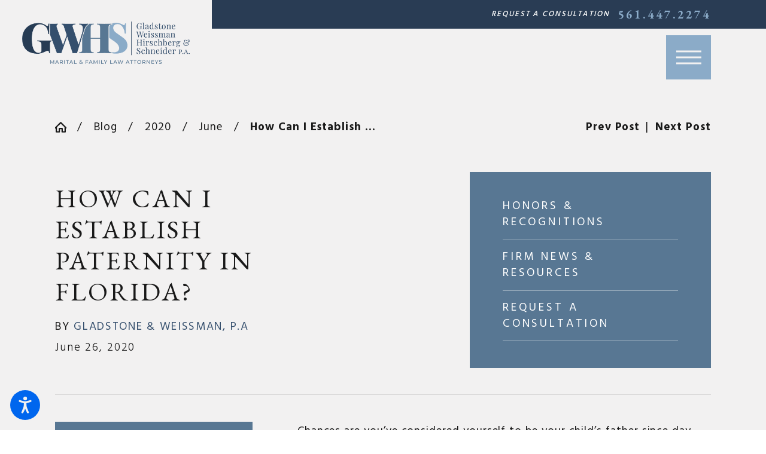

--- FILE ---
content_type: text/html; charset=utf-8
request_url: https://www.gwhslaw.com/blog/2020/june/how-can-i-establish-paternity-in-florida-/
body_size: 24569
content:
<!DOCTYPE html>
<html lang="en" data-anim="1" data-prlx="1" data-flr="1" data-i="x37dc20xp4z" data-is="7jzrc4uqs28" data-gmap="AIzaSyBa5KgSsAXSX1Wwhp3YLosswFgpsyhJbC0" data-sa="fzsN8Sa5kT%2FdhsIFlesIWko9lzZaLjclr8A28SmOFEj%2Ftvkf4O2574aJqGYcqZYchx%2FzdWRuqR6XBjgwaW8rg9nWuP5lswFR8axvm55iVBg84t%2FuP91a8JvUPvi4KB43u0xQL69Z3G4ivhk7bDQWiP0pL2TO5e0s5ArdWlqKKLtDd8ZQ">
<head>
	<title>How can I establish paternity in Florida? | Gladstone & Weissman, P.A.</title>
	<link rel="canonical" href="https://www.gwhslaw.com/blog/2020/june/how-can-i-establish-paternity-in-florida-/"/>
	<meta content="text/html; charset=utf-8" http-equiv="Content-Type"/>
	<meta content="initial-scale=1" name="viewport"/>
	<meta http-equiv="X-UA-Compatible" content="IE=edge,chrome=1"/>
	<meta name="description" content="Chances are you’ve considered yourself to be your child’s father since day one. But if there isn’t a marriage that ties you and the mother of your child together, then you probably aren’t your child’s legal father in Florida. Many fathers have different reasons for establishing paternity. Some dads are already involved in their child’s"/>
	<meta property="og:type" content="website"/>
	<meta property="og:site_name" content="Gladstone, Weissman, Hirschberg & Schneider, P.A."/>
	<meta property="og:url" content="https://www.gwhslaw.com/blog/2020/june/how-can-i-establish-paternity-in-florida-/"/>
	<meta property="og:image" content="https://www.gwhslaw.com/assets/Social-Share.jpg"/>
	<meta name="twitter:card" content="summary_large_image"/>
	<meta name="twitter:image" content="https://www.gwhslaw.com/assets/Social-Share.jpg"/>
	<meta name="google-site-verification" content="JrnAkEogVlUgbC3TRhznu7gcsfn_rFMD1gDLfPcxkac"/>
	<style type="text/css">@import url("https://fonts.googleapis.com/css?family=Georama:300,400,500,700&display=block");:root{--fnt-t:"Georama", sans-serif;--fnt-m:"Georama", sans-serif;--fnt-cnt-s:0.86rem;--fnt-cnt-lh:2.23;--fnt-cnt-ls:.05em;--fnt-pl-s:1.14rem;--fnt-pl-lh:1.66;--fnt-pl-ls:.1em;--fnt-t-big-ff:"Georama", sans-serif;--fnt-t-big-s:3.78rem;--fnt-t-big-lh:1.21;--fnt-t-big-ls:.075em;--fnt-t-big-w:400;--fnt-t-big-tt:uppercase;--fnt-t-1-ff:"Georama", sans-serif;--fnt-t-1-s:2.84rem;--fnt-t-1-lh:1.2;--fnt-t-1-ls:0.069em;--fnt-t-1-w:400;--fnt-t-1-tt:uppercase;--fnt-t-3-ff:"Georama", sans-serif;--fnt-t-3-s:1.33rem;--fnt-t-3-lh:1.42;--fnt-t-3-ls:0.2em;--fnt-t-3-w:400;--fnt-t-3-tt:uppercase;--fnt-t-4-ff:"Georama", sans-serif;--fnt-t-4-s:1.14rem;--fnt-t-4-lh:1.55;--fnt-t-4-ls:0.1em;--fnt-t-4-w:500;--fnt-t-4-tt:uppercase;--fnt-t-6-ff:"Georama", sans-serif;--fnt-t-6-s:0.76rem;--fnt-t-6-lh:2.18;--fnt-t-6-ls:0.15em;--fnt-t-6-w:500;--fnt-t-6-tt:uppercase;--fnt-phn-ff:"Georama", sans-serif;--fnt-phn-s:0.95rem;--fnt-phn-lh:1.2;--fnt-phn-ls:0.15em;--fnt-phn-w:700;--btn-v1-ff:"Georama", sans-serif;--btn-v1-s:0.85rem;--btn-v1-lh:1.2;--btn-v1-ls:0.15em;--btn-v1-w:500;--btn-v1-tt:uppercase;--fnt-frm-ff:"Georama", sans-serif;--fnt-frm-lh:1.2;--fnt-frm-ls:0em;--fnt-frm-w:500;--fnt-frm-tt:none;}body{font-family:var(--fnt-m);line-height:var(--fnt-cnt-lh);font-size:var(--fnt-cnt-s);letter-spacing:var(--fnt-cnt-ls);}[class*="fnt_t-"]{display:block;font-style:normal;}.hdr .scd-nav a,.hdr .nv ul li a{outline:none;line-height:1.2;font-size:calc(var(--fnt-cnt-s) * 0.81);font-weight:500;text-transform:uppercase;font-family:var(--fnt-t);letter-spacing:0.15rem;}.fnt_t-6,.cnt-stl h6{font-family:var(--fnt-t-6-ff);font-size:var(--fnt-t-6-s);letter-spacing:var(--fnt-t-6-ls);line-height:var(--fnt-t-6-lh);font-weight:var(--fnt-t-6-w);text-transform:var(--fnt-t-6-tt);}.fnt_t-big{font-family:var(--fnt-t-big-ff);font-size:var(--fnt-t-big-s);letter-spacing:var(--fnt-t-big-ls);line-height:var(--fnt-t-big-lh);font-weight:var(--fnt-t-big-w);text-transform:var(--fnt-t-big-tt);word-break:break-word;}.fnt_pl{font-size:var(--fnt-pl-s);line-height:var(--fnt-pl-lh);letter-spacing:var(--fnt-pl-ls);}.fnt_phn{font-family:var(--fnt-phn-ff);font-size:var(--fnt-phn-s);letter-spacing:var(--fnt-phn-ls);line-height:var(--fnt-phn-lh);font-weight:var(--fnt-phn-w);}.hdr .tgl{font-style:italic;}.btn.v1{font-family:var(--btn-v1-ff);font-size:var(--btn-v1-s);letter-spacing:var(--btn-v1-ls);line-height:var(--btn-v1-lh);font-weight:var(--btn-v1-w);text-transform:var(--btn-v1-tt);}.fnt_t-4,.cnt-stl h4{font-family:var(--fnt-t-4-ff);font-size:var(--fnt-t-4-s);letter-spacing:var(--fnt-t-4-ls);line-height:var(--fnt-t-4-lh);font-weight:var(--fnt-t-4-w);text-transform:var(--fnt-t-4-tt);}h1 u,h2 u,h3 u,h4 u,h5 u,h6 u,section header u,[class*="fnt_t"] u,.cnt-stl h1 strong,.cnt-stl h2 strong,.cnt-stl h3 strong,.cnt-stl h4 strong,.cnt-stl h5 strong,.cnt-stl h6 strong{font-weight:700;text-decoration:none;}h1,.fnt_t-1,section header > :first-child:not(a):not(.fnt_t-big){font-family:var(--fnt-t-1-ff);font-size:var(--fnt-t-1-s);letter-spacing:var(--fnt-t-1-ls);line-height:var(--fnt-t-1-lh);font-weight:var(--fnt-t-1-w);text-transform:var(--fnt-t-1-tt);word-break:break-word;}h2,h3,.fnt_t-3,section header > *:nth-child(2):not(p),aside header > *:first-child:not(a){font-family:var(--fnt-t-3-ff);font-size:var(--fnt-t-3-s);letter-spacing:var(--fnt-t-3-ls);line-height:var(--fnt-t-3-lh);font-weight:var(--fnt-t-3-w);text-transform:var(--fnt-t-3-tt);}fieldset li label:not([class*="fnt_"]){font-family:var(--fnt-frm-ff);letter-spacing:var(--fnt-frm-ls);line-height:var(--fnt-frm-lh);font-weight:var(--fnt-frm-w);text-transform:var(--fnt-frm-tt);}.cnt-stl{font-size:var(--fnt-cnt-s);letter-spacing:var(--fnt-cnt-ls);}@media screen and (max-width:1600px){.fnt_t-big{font-size:calc(3.78rem * 0.85);}h1,.fnt_t-1,section header > :first-child:not(a):not(.fnt_t-big){font-size:calc(2.84rem * 0.95);}}@media screen and (max-width: 1280px){.fnt_t-big{font-size:calc(3.78rem * 0.75);}h1,.fnt_t-1,section header > :first-child:not(a):not(.fnt_t-big){font-size:calc(2.84rem * 0.9);}}@media screen and (max-width:800px){.fnt_t-big{font-size:calc(3.78rem * 0.65);}h1,.fnt_t-1,section header > :first-child:not(a):not(.fnt_t-big){font-size:calc(2.84rem * 0.8);}}@media screen and (max-width:500px){.fnt_phn{font-size:calc(0.95rem * 0.9);}.fnt_pl{font-size:calc(1.14rem * 0.85);}.fnt_t-2{font-size:calc(1.7rem * 0.8);}.fnt_t-4,.cnt-stl h4{font-size:calc(1.14rem * 0.9);}.fnt_t-big{font-size:calc(3.78rem * 0.6);}h1,.fnt_t-1,section header > :first-child:not(a):not(.fnt_t-big){font-size:calc(2.84rem * 0.65);}h2,h3,.fnt_t-3,section header > *:nth-child(2):not(p),aside header > *:first-child:not(a){font-size:calc(1.33rem * 0.7);}}@media screen and (max-width:380px){.fnt_t-big{font-size:calc(3.78rem * 0.5);}}</style>
	<style type="text/css">:root{--buttons:#9B8059;--secondary:#000000;--accent:#a0a0a0;--accent-alt:#F5F4F4;--link-alt:#9B8059;--main-bg-alt:#292929;--link:#9B8059;--inner-bg-alt:#191919;--primary:#9B8059;--main-bg:#FFFFFF;--inner-bg:#9B8059;--text:#191919;--primary-alt:#FFFFFF;--black:#000000;--secondary-alt:#FFFFFF;--text-alt:#FFFFFF;}.dk-bg .bg-bx.lk-bg.alt-bg::before,.lt-bg .bg-bx.ulk-bg.alt-bg::before{background-color:var(--main-bg-alt);}.lt-bg{background-color:var(--main-bg);color:var(--text);}.dk-bg{background-color:var(--main-bg-alt);color:var(--text-alt);}.dk-bg .bg-bx.lk-bg::before,.lt-bg .bg-bx.ulk-bg::before{background-color:var(--inner-bg-alt);}.dk-bg .bg-bx.lk-bg,.lt-bg .bg-bx.ulk-bg{color:var(--text-alt);}.dk-bg a.clr-swp,.lt-bg .bg-bx.ulk-bg a.clr-swp{color:var(--text-alt);}.dk-bg a,.lt-bg .bg-bx.ulk-bg a,.dk-bg .bg-bx.ulk-bg.alt-bg a{color:var(--link-alt);}.dk-bg a[href^=tel],.lt-bg .bg-bx.ulk-bg a[href^=tel]{color:var(--link) !important;}.lt-bg a.clr-swp,.dk-bg .bg-bx.ulk-bg a.clr-swp{color:var(--text);}.dk-bg .fnt_tc-big,.lt-bg .bg-bx.ulk-bg .fnt_tc-big{color:var(--primary-alt);}.lt-bg .bg-bx.lk-bg::before,.lt-bg .bg-bx.lk-bg .bg-bx.lk-bg::before,.dk-bg .bg-bx.ulk-bg::before{background-color:var(--inner-bg);}.dk-bg .cnt-stl h4,.dk-bg .fnt_tc-4,.lt-bg .bg-bx.ulk-bg h4,.lt-bg .bg-bx.ulk-bg .fnt_tc-4,.lt-bg .bg-bx.lk-bg h4,.lt-bg .bg-bx.lk-bg .fnt_tc-4,.lt-bg .bg-bx.lk-bg h5,.lt-bg .bg-bx.lk-bg .fnt_tc-5{color:var(--text-alt);}.lt-bg [class*="bdr_"],.dk-bg .bg-bx.ulk-bg [class*="bdr_"]{border-color:rgba(0,0,0,0.1);}.lt-bg .bg-bx.lk-bg,.dk-bg .bg-bx.ulk-bg{color:var(--text-alt);}h1 u,h2 u,h3 u,h4 u,h5 u,h6 u,section header u,[class*="fnt_t"]:first-child u,.cnt-stl h1 strong{color:var(--buttons);}section.lt-bg header > *:nth-child(2) u,section.dk-bg .bg-bx.ulk-bg header > *:nth-child(2) u,.lt-bg [class*="fnt_t"] + [class*="fnt_t"] u{color:var(--text);}.dk-bg .inp-sgt,.dk-bg .input-text,.lt-bg .bg-bx.ulk-bg .inp-sgt,.lt-bg .bg-bx.ulk-bg .input-text{border-color:rgba(255,255,255,0.4);color:var(--text);background:var(--main-bg);}.lt-bg .bg-bx.lk-bg.alt-bg::before,.dk-bg .bg-bx.ulk-bg.alt-bg::before{background-color:var(--main-bg);}.lt-bg .clr-txt,.dk-bg .bg-bx.ulk-bg .clr-txt{color:var(--text);}.clr-btn{color:var(--buttons);}.dk-bg.hdr .mnu-btn.mbl{background-color:var(--buttons);}body .lt-bg .btn.v1,body .dk-bg .btn.v1,.dk-bg .bg-bx.ulk-bg .lk-bg .btn.v1{color:var(--buttons);}.sel svg{color:var(--buttons);}</style>
	<style type="text/css">html{font-size:calc(15px + (18 - 15) * ((100vw - 1601px) / (1920 - 1601)));}*,::before,::after{box-sizing:border-box;}html{border:0px;}body{margin:0px;padding:0px;}section{position:relative;overflow:hidden;}[class*="mn_"]{width:100%;max-width:100%;margin:0 auto;position:relative;}ol,ul{list-style:none;padding:0;margin:0;}img{border:none;max-width:100%;}button{border:0px;}a{text-decoration:none;}icon svg,svg[data-use]{height:1em;width:1em;fill:currentcolor;}svg use:empty{display:none;}[data-src],[data-bg],[data-src].loading,[data-bg].loading,picture.loading img{filter:blur(3px);-webkit-filter:blur(3px);opacity:0;transition:none !important;}img{transition:opacity .5s ease 1s, filter .5s ease 1s !important;}.blk{display:block;}.rlt,.psu-bfr,.psu-aft,.bg-bx{position:relative;z-index:1;}.psu-bfr::before,.psu-aft::after,.bg-bx::before{content:'';position:absolute;width:100%;height:100%;top:0;left:0;z-index:-1;}#HeaderZone{z-index:10;position:relative;}.half,.col-50-50 > *{width:50%;}.hdr .mnu-btn.mbl{position:fixed;top:1em;left:1em;z-index:3;transition:transform .3s ease 0s;transform:translate(0,0);}.ui-scroll{overflow:auto;}.btn{position:relative;text-align:center;overflow:hidden;display:inline-block;align-items:center;}[class*="flx"]{align-items:stretch;align-content:space-around;display:flex;}.f_rev{flex-direction:row-reverse;}[class*="flx"] .fit{flex:0 0 auto;}[class*="flx"] .ato{flex:1 1 auto;}[class*="flx"] .str{align-self:stretch;}.f_c{justify-content:center;}.f_sb{justify-content:space-between;}body .f_m{align-items:center;}.f_clm{flex-direction:column;}.pnl-grp .lt-bg,.pnl-grp .dk-bg{background-color:transparent;}.pnl-grp > .bx > section + section{padding-top:0 !important;}.acc-opt.v1 .acc-mnu{visibility:hidden;transform:translateX(-100%);position:fixed;}.acc-opt.v1 .fltr{position:fixed;width:1rem !important;height:1rem !important;font-size:50px;bottom:1rem;right:1rem;opacity:1;z-index:2;}.acc-opt.v1 .fltr circle{fill:#0066EE;}.acc-opt.v1 .fltr path{fill:#fff;}@media screen and (min-width: 1281px){.hdr .nv{display:flex;visibility:visible;}.hdr .nv .mnu-nv,.hdr .nv .el-tab.lvl-1{display:none;}.hdr .mnu-btn.dkp{display:none;}[class*="ato-sz"][class*="flx-"][class*='-grd'] > li:nth-last-of-type(3n):first-of-type{width:calc(var(--third) - var(--grd-sp));}}@media screen and (max-width: 1600px){html{font-size:calc(15px + (18 - 15) * ((100vw - 1281px) / (1600 - 1281)));}html main br{display:none;}}@media screen and (max-width: 1280px){html{font-size:calc(14px + (17 - 14) * ((100vw - 801px) / (1280 - 801)));}.hdr .mnu-btn.dkp{display:block;}.hdr .nv{display:none;}}@media screen and (max-width: 1024px){.hd-1024{display:none !important;}section[class*="pd_v"]{padding-top:0!important;padding-bottom:0!important;}[class*="mn_"]{padding-left:0 !important;padding-right:0 !important;}[class*='flx'][class*="-ato-rsp"],[class*='flx'][class*="-blk-1024"]{display:block;}[class*='flx'][class*="-ato-rsp"] > ul,[class*='flx'][class*="-ato-rsp"] > li,[class*='flx'][class*="-ato-rsp"] > header,[class*='flx'][class*="-ato-rsp"] > div,[class*='flx'][class*="-ato-rsp"] > picture:not([class*="rsp_img"]),[class*='flx'][class*="-blk-1024"] > ul:not([class*="-grd"]):not([class*="rsp_img"]),[class*='flx'][class*="-blk-1024"] > li:not([class*="-grd"]):not([class*="rsp_img"]),[class*='flx'][class*="-blk-1024"] > header:not([class*="-grd"]):not([class*="rsp_img"]),[class*='flx'][class*="-blk-1024"] > div:not([class*="-grd"]):not([class*="rsp_img"]),[class*='flx'][class*="-blk-1024"] > picture:not([class*="-grd"]):not([class*="rsp_img"]){width:100% !important;margin-left:0 !important;margin-right:0 !important;max-width:100% !important;}.f_sb[class*="-ato-rsp"] > ul,.f_sb[class*="-ato-rsp"] > header,.f_sb[class*="-ato-rsp"] > div,.f_sb[class*="-ato-rsp"] > picture,.f_sb[class*='flx'][class*="-ato-rsp"] > ul,.f_sb[class*='flx'][class*="-ato-rsp"] > header,.f_sb[class*='flx'][class*="-ato-rsp"] > div,.f_sb[class*='flx'][class*="-ato-rsp"] > picture,.f_is-olp[class*='flx'][class*="-ato-rsp"] > ul,.f_is-olp[class*='flx'][class*="-ato-rsp"] > header,.f_is-olp[class*='flx'][class*="-ato-rsp"] > div,.f_is-olp[class*='flx'][class*="-ato-rsp"] > picture{width:100% !important;}}@media screen and (max-width: 800px){html{font-size:calc(16px + (18 - 16) * ((100vw - 501px) / (800 - 501)));}.hdr .mnu-btn.mbl{display:block;}.hdr .mnu-btn.dkp{display:none !important;}}@media screen and (max-width: 500px){html{font-size:calc(15px + (17 - 15) * ((100vw - 320px) / (500 - 320)));}}@media screen and (min-width: 359px) and (max-width: 360px){html{font-size:15.444px;}}</style>
	<style type="text/css">#HeaderZone{z-index:10;position:relative;}.overlap #HeaderZone{position:absolute;width:100%;top:0;left:0;}.hdr .tp-lg{max-width:calc((250 * 1px) + (374 - 250) * ((100vw - 320px) / (1920 - 320)));}.mn_wd{max-width:calc(91.333rem + calc((20 * 1px) + (140 - 20) * ((100vw - 320px) / (1920 - 320))) * 2);}.pd_tp{padding-top:1rem;}.pd_tp-30{padding-top:calc(1rem * .6);}.pd_tp-60{padding-top:calc(1rem * 1.2);}.pd_tp-70{padding-top:calc(1rem * 1.4);}.pd_bt-30{padding-bottom:calc(1rem * .6);}.pd_bt{padding-bottom:1rem;}.pd_bt-60{padding-bottom:calc(1rem * 1.2);}.pd_tp-70{padding-bottom:calc(1rem * 1.4);}.pd_v{padding-top:calc((50 * 1px) + (100 - 50) * ((100vw - 320px) / (1920 - 320)));padding-bottom:calc((50 * 1px) + (100 - 50) * ((100vw - 320px) / (1920 - 320)));}.pd_v-10{padding-top:calc(calc((50 * 1px) + (100 - 50) * ((100vw - 320px) / (1920 - 320))) * .2);padding-bottom:calc(calc((50 * 1px) + (100 - 50) * ((100vw - 320px) / (1920 - 320))) * .2);}.pd_v-30{padding-top:calc(calc((50 * 1px) + (100 - 50) * ((100vw - 320px) / (1920 - 320))) * .6);padding-bottom:calc(calc((50 * 1px) + (100 - 50) * ((100vw - 320px) / (1920 - 320))) * .6);}.pd_v-40{padding-top:calc(calc((50 * 1px) + (100 - 50) * ((100vw - 320px) / (1920 - 320))) * .8);padding-bottom:calc(calc((50 * 1px) + (100 - 50) * ((100vw - 320px) / (1920 - 320))) * .8);}.pd_v-60{padding-top:calc(calc((50 * 1px) + (100 - 50) * ((100vw - 320px) / (1920 - 320))) * 1.2);padding-bottom:calc(calc((50 * 1px) + (100 - 50) * ((100vw - 320px) / (1920 - 320))) * 1.2);}.pd_h-10{padding-left:calc(calc((20 * 1px) + (140 - 20) * ((100vw - 320px) / (1920 - 320))) * .2);padding-right:calc(calc((20 * 1px) + (140 - 20) * ((100vw - 320px) / (1920 - 320))) * .2);}.pd_h-20{padding-left:calc(calc((20 * 1px) + (140 - 20) * ((100vw - 320px) / (1920 - 320))) * .4);padding-right:calc(calc((20 * 1px) + (140 - 20) * ((100vw - 320px) / (1920 - 320))) * .4);}.pd_h-30{padding-left:calc(calc((20 * 1px) + (140 - 20) * ((100vw - 320px) / (1920 - 320))) * .6);padding-right:calc(calc((20 * 1px) + (140 - 20) * ((100vw - 320px) / (1920 - 320))) * .6);}.mrg_rt-40{margin-right:calc(1rem * .8);}.mrg_rt-90{margin-right:calc(1rem * 1.8);}.mrg_lt-90{margin-left:calc(1rem * 1.8);}.mrg_bt-40{margin-bottom:calc(calc((30 * 1px) + (45 - 30) * ((100vw - 320px) / (1920 - 320))) * .8);}.mrg_bt-60{margin-bottom:calc(calc((30 * 1px) + (45 - 30) * ((100vw - 320px) / (1920 - 320))) * 1.2);}section header > *:nth-child(2):not(p){margin-top:0.5em;}section header > strong,section header > a > strong,section header > b,section header > a > b{display:block;}h1,h2,h3,h4,h5,h6{margin:0;}.full{width:100%;}.half{width:50%;}.four-fifths{width:80%;}.fifth{width:20%;}.f_sb > .half{width:calc( 50% - 4.8% );}h1 > b,h1 > strong,section header > *:first-child:not(a) > b,section header > *:first-child:not(a) > strong{display:inline-block;}.cnt-stl h1 + h2,.cnt-stl h1 + h3,.cnt-stl h1 + h4,.cnt-stl h2 + h3,.cnt-stl h2 + h4{margin-top:0.65rem;}.cnt-stl h1{margin-bottom:0.65rem;}.cnt-stl h2,.cnt-stl h3,.cnt-stl h4,.cnt-stl h5,.cnt-stl h6{margin-top:1.5rem;margin-bottom:2rem;}.psu-bfr::before,.psu-aft::after,.bg-bx::before{content:'';position:absolute;width:100%;height:100%;top:0;left:0;z-index:-1;pointer-events:none;}.dk-lg,.lt-lg{display:none;}.lt-bg .dk-lg{display:block;}.dk-bg .lt-lg{display:block;}.f_r{justify-content:flex-end;}.ta_c{text-align:center;}.ta_l{text-align:left;}.cnt-stl > *:first-child{margin-top:0;}.cnt-stl > *:last-child{margin-bottom:0;}.cnt-stl > p + p{margin-top:2rem;}[class*="mn_"]{width:100%;max-width:100%;margin:0 auto;position:relative;padding-left:calc((20 * 1px) + (140 - 20) * ((100vw - 320px) / (1920 - 320)));padding-right:calc((20 * 1px) + (140 - 20) * ((100vw - 320px) / (1920 - 320)));}html:not(.cms-content) .el-tab-box .el-tab-panel:not(.active),html:not(.cms-content) .el-tab-box .el-panel:not(.active){display:none;visibility:hidden;}.btn.v1{z-index:1;overflow:hidden;text-align:center;display:inline-flex;align-items:center;padding:0.25em 2em 0.25em 0em;transition:color 0.3s ease 0s;}[class*='flx'][class*='-grd']{flex-wrap:wrap;position:relative;width:calc(100% + 1.8rem);left:calc(1.8rem * -.5);margin-top:calc( 1.8rem * -.5);margin-bottom:calc( 1.8rem * -.5);}[class*='flx'][class*='-grd'][class*='-sml'] > li.half{max-width:calc(50% - (1.8rem * .7));}[class*='flx'][class*='-grd'][class*='-lrg']{width:calc(100% + (1.8rem * 1.5));left:calc((1.8rem * 1.5) * -.5);margin-top:calc( (1.8rem * 1.5) * -.5);margin-bottom:calc( (1.8rem * 1.5) * -.5);}[class*='flx'][class*='-grd'][class*='-lrg'] > li{margin:calc(((1.8rem * 1.5) - 0.111rem) * .5);}[class*='flx'][class*='-grd'][class*='-lrg'] > li.half{max-width:calc(50% - (1.8rem * 1.5));}[class*='flx'][class*='-grd'][class*='-sml']{width:calc(100% + (1.8rem * .7));left:calc((1.8rem * .7) * -.5);margin-top:calc( (1.8rem * .7) * -.5);margin-bottom:calc( (1.8rem * .7) * -.5);}[class*='flx'][class*='-grd'][class*='-sml'] > li{margin:calc(((1.8rem * .7) - 0.111rem) * .5);}[class*='flx'][class*='-grd'] > li.fifth{max-width:calc(20% - 1.8rem);}[class*='flx'][class*='-grd'] > li{margin:calc((1.8rem - 0.111rem) * .5);flex:1 1 auto;}.bdr_b{border-bottom-width:1px;border-bottom-style:solid;}.img-bg{position:absolute;left:0;top:0;width:100%;height:100%;overflow:hidden;pointer-events:none;}.img-bg img{position:relative;left:50%;top:50%;width:auto;height:auto;min-width:calc(100% + 2px);min-height:calc(100% + 2px);transform:translate(-50%,-50%);pointer-events:none;}.hdr .mnu-btn{display:none;width:4em;height:4em;position:relative;cursor:pointer;}.hdr .mnu-btn span:first-of-type{margin-top:0.556em;}.hdr .mnu-btn span:last-of-type{margin-top:-0.556em;}.acc-opt.v1 .fltr{position:fixed;cursor:pointer;width:50px !important;height:50px !important;font-size:50px;bottom:1rem;right:1rem;opacity:1;z-index:2;transform:translateY(0);transition:opacity .3s ease 0s, transform .3s ease 0s;}.acc-opt.v1 .fltr.lt{right:auto;left:1rem;}.pop{position:fixed;top:0;left:0;width:100%;height:100%;opacity:0;z-index:15;margin:0 !important;pointer-events:none;transform:translateX(-100%);transition:opacity .3s ease 0s, transform .3s ease 0s, visibility 0s ease .3s;}[data-role="scroller"] [data-role="container"]{position:relative;overflow:hidden;}[data-role="scroller"] [data-role="list"]{flex-wrap:nowrap !important;position:relative;transition:transform .6s ease 0s, margin .6s ease 0s;}[data-role="scroller"] [data-role="item"]{flex:0 0 auto !important;transition:opacity .6s ease 0s;}@media screen and (min-width: 801px){.hdr .lg-bx{position:absolute;top:0;left:calc((20 * 1px) + (140 - 20) * ((100vw - 320px) / (1920 - 320)));z-index:3 !important;bottom:calc( calc((45 * 1px) + (30 - 45) * ((100vw - 800px) / (1920 - 800))) * -1);}}@media screen and (min-width:1025px){.anm_img img,.anm_seq-imgs > picture img,.anm_hlf-lt,.anm_hlf-rt,.anm_hlf-up,.anm_hlf-dn,.anm_seq-lst > li{opacity:0;transition:opacity 1s ease 0s, transform 1s ease 0s;}.hdr .tp-br,.hdr .nv-bx{padding-right:calc((20 * 1px) + (140 - 20) * ((100vw - 320px) / (1920 - 320)));}[class*="ato-sz"][class*="flx-"][class*="-grd"]:not([class*="mx-3"]) > li:nth-last-of-type(4n-1):first-of-type{width:calc(25% - 1.8rem);max-width:calc(25% - 1.8rem);}}@media screen and (min-width:1281px){.hdr .nv{padding-top:0;padding-bottom:0;display:flex;visibility:visible;}.hdr .scd-nav + .bx{position:relative;padding-left:calc(1rem * 0.8);}.hdr .nv .mnu-nv,.hdr .nv .el-tab.lvl-1,.hdr .mbl-qk-lnks{display:none;}}@media screen and (max-width: 1600px) and (min-width: 1281px){.hdr .nv-bx .el-tab-box{max-width:calc((750 * 1px) + (996 - 750) * ((100vw - 1280px) / (1600 - 1280)));}}@media screen and (min-width: 1349px) and (max-width: 1350px){.anm_img img,.anm_seq-imgs > picture img,.anm_hlf-lt,.anm_hlf-rt,.anm_hlf-up,.anm_hlf-dn,.anm_seq-lst > li{opacity:1 !important;transform:none !important;}.img img,.img-bg img,video{display:none !important;}.hdr .tp-lg img,.ftr .lg-bx img{width:216px;height:122px;}}@media screen and (max-width:1600px){[data-role="scroller"] [data-role="list"].sl_ato-rsp [data-role="item"].fifth{width:25%;}}@media screen and (max-width: 1280px){.hdr .nv{display:block;position:fixed;width:100%;height:100vh;left:0;top:0;z-index:2;overflow:auto;padding-bottom:4em;transform:translateX(-100%);transition:transform var(--g-trn-sp) var(--g-trn-tf) 0s, visibility 0s var(--g-trn-tf) var(--g-trn-sp);box-shadow:0.1em 0.1em 1em rgb(0 0 0 / 20%);}.hd-1280{display:none !important;}[class*="ato-sz"][class*='flx'][class*='-grd'] > li{width:calc(33.333% - 1.8rem);}[data-role="scroller"] [data-role="list"].sl_ato-rsp [data-role="item"].fifth{width:33.333%;}[data-role="scroller"] [class*='-grd'][data-role="list"].sl_ato-rsp [data-role="item"].fifth{max-width:calc(33.333% - 1.8rem);}[data-role="scroller"] [class*='-grd'][data-role="list"].sl_ato-rsp [data-role="item"].third{max-width:calc(50% - 1.8rem);}[data-role="scroller"] [data-role="list"].sl_ato-rsp [data-role="item"].third{width:50%;}}@media screen and (max-width:1024px){[class*="mn_"]{padding-left:0;padding-right:0;}.rsp_pd{padding:calc((50 * 1px) + (100 - 50) * ((100vw - 320px) / (1920 - 320))) calc((20 * 1px) + (140 - 20) * ((100vw - 320px) / (1920 - 320))) !important;}.rsp_pd-h{padding-left:calc((20 * 1px) + (140 - 20) * ((100vw - 320px) / (1920 - 320))) !important;padding-right:calc((20 * 1px) + (140 - 20) * ((100vw - 320px) / (1920 - 320))) !important;}[class*="ato-sz"][class*='flx'][class*='-grd'][class*='-lrg'] > li{width:calc(50% - (1.8rem * 1.5));}[class*="ato-sz"][class*='flx'][class*='-grd'] > li{width:calc(50% - 1.8rem);}.ta_c-1024{text-align:center !important;}.hdr .tp-br.bg-bx::before{width:100%;}}@media screen and (max-width:800px){.hdr .mnu-btn.dkp{display:none;}.hdr .mnu-btn.mbl{display:block;}.hdr .tp-lg{margin-left:auto;margin-right:auto;}.hdr .nv-bx{padding:0 !important;}.ta_c-800 [class*="flx"],[class*="flx"].ta_c-800{justify-content:center;}[class*='flx'][class*="-blk-800"]{display:block;}[class*='flx'][class*="-blk-800"] > ul:not([class*="-grd"]):not([class*="rsp_img"]),[class*='flx'][class*="-blk-800"] > li:not([class*="-grd"]):not([class*="rsp_img"]),[class*='flx'][class*="-blk-800"] > header:not([class*="-grd"]):not([class*="rsp_img"]),[class*='flx'][class*="-blk-800"] > div:not([class*="-grd"]):not([class*="rsp_img"]),[class*='flx'][class*="-blk-800"] > picture:not([class*="-grd"]):not([class*="rsp_img"]){width:100% !important;margin-left:0 !important;margin-right:0 !important;}[class*='flx'][class*="-blk-800"][class*="-grd"],[class*='-sml'][class*='flx'][class*="-blk-800"][class*="-grd"]{width:100% !important;left:0 !important;margin-top:0 !important;margin-bottom:0 !important;}[class*="ato-sz"][class*="flx-"][class*='-grd'] > li:not(#_){width:calc(50% - 1.8rem);}[data-role="scroller"] [class*="-grd"][data-role="list"].sl_ato-rsp [data-role="item"].fifth{width:50%;}}@media screen and (max-width:500px){.pd_h-10,.pd_h-20{padding-left:calc(calc((20 * 1px) + (140 - 20) * ((100vw - 320px) / (1920 - 320))) * .6);padding-right:calc(calc((20 * 1px) + (140 - 20) * ((100vw - 320px) / (1920 - 320))) * .6);}[data-role="scroller"] [data-role="list"].sl_itm-100-500 [data-role="item"]{width:100% !important;}[data-role="scroller"] [class*='-grd'][data-role="list"].sl_itm-100-500 [data-role="item"]{max-width:calc(100% - 1.8rem) !important;}[data-role="scroller"] [class*='-grd'][data-role="list"][class*='-lrg'].sl_itm-100-500 [data-role="item"]{max-width:calc(100% - (1.8rem * 1.5)) !important;}[class*='flx'][class*="-blk-500"] > ul:not([class*="-grd"]):not([class*="rsp_img"]),[class*='flx'][class*="-blk-500"] > li:not([class*="-grd"]):not([class*="rsp_img"]),[class*='flx'][class*="-blk-500"] > header:not([class*="-grd"]):not([class*="rsp_img"]),[class*='flx'][class*="-blk-500"] > div:not([class*="-grd"]):not([class*="rsp_img"]),[class*='flx'][class*="-blk-500"] > picture:not([class*="-grd"]):not([class*="rsp_img"]){width:100% !important;margin-left:0 !important;margin-right:0 !important;}}@media screen and (min-width:359px) and (max-width:360px){.hdr .tp-lg img{width:216px;}.ftr .lg-bx img{width:188px;}}@keyframes delay{to{opacity:1;}}@media screen and (min-width: 1350px) and (max-width: 1350px){#help_center_widget,picture,video,img,svg,.acc-mnu,.pop{opacity:0;animation:delay  0s 6s forwards;}*{font-family:sans-serif !important;}[class*="anm"],[class*="anm"] >*:not(.pop):not(.img-bg){opacity:1 !important;transform:none !important;}}@media screen and (min-width: 412px) and (max-width: 412px){#help_center_widget,picture,video,img,svg,.acc-mnu,.pop{opacity:0;animation:delay  0s 6s forwards;}*{font-family:sans-serif !important;}.tp-lg{height:64px;}#HeaderZone{height:175px;}}@media screen and (min-width: 360px) and (max-width: 360px){#help_center_widget,picture,video,img,svg,.acc-mnu,.pop{opacity:0;animation:delay  0s 6s forwards;}*{font-family:sans-serif !important;}}</style>
	<style type="text/css">fieldset{border:none;padding:0;margin:0;}fieldset li label{display:block;font-size:14px;text-align:left;transition:color .3s ease 0s;}.input-text{width:100%;font-size:100%;text-align:left;padding:.5rem 1rem;border-width:1px;border-style:solid;border-radius:0rem;background-clip:padding-box !important;transition:background-color .3s ease 0s, border-color .3s ease 0s, color .3s ease 0s;}input,textarea,select{border:0;width:100%;height:100%;outline:none;color:inherit;font-size:inherit;font-weight:normal;font-family:inherit;line-height:inherit;text-transform:none;background-color:transparent;}picture img{width:100%;}.validation{right:0;top:100%;opacity:0;z-index:2;display:block;font-size:.8em;padding:.5em 1em;position:absolute;visibility:hidden;white-space:nowrap;transition:opacity .3s ease 0s, visibility 0s ease 0s;}.sel svg{right:0.5rem;font-size:1rem;position:absolute;pointer-events:none;}[class*='flx'][class*='-grd'][class*='-sml']{width:calc(100% + (1.8rem * .7));left:calc((1.8rem * .7) * -.5);margin-top:calc( (1.8rem * .7) * -.5);margin-bottom:calc( (1.8rem * .7) * -.5);}[class*='flx'][class*='-grd'][class*='-sml'] > li{margin:calc(((1.8rem * .7) - 0.111rem) * .5);}@media screen and (min-width: 1025px){.bnr-tls .half{width:calc(50% - 4.8%);}.hlf-big{width:calc(50% + 4.8% );}.hlf-md{width:calc(50% - ( 4.8% * 2.25) );}.hlf-sm{width:calc(50% - ( 4.8% * 2.75) );}.sel svg{bottom:0.8rem;}}</style>
	<script type="text/javascript">
(function(n){var t=n.Process||{},i=function(n){var t=+n;return isNaN(t)?n:t},u=function(n){return decodeURIComponent(n.replace(/\+/g,"%20"))},h=/\{(.+?)\}/g,c=window.location.hash&&window.location.hash[1]==="~"&&!/\bSPPC=./i.test(document.cookie||""),s=[],e=null,r=null,o=null,f=null;t.Page=function(n){for(var i=n.length;i--;)c?s.push(n[i]):t.Element(document.getElementById(n[i]))};t.Delayed=function(){var n,i;for(r=null;n=s.shift();)t.Element(document.getElementById(n));try{i=new CustomEvent("process.delayed",{bubbles:!0,cancelable:!0});document.documentElement.dispatchEvent(i)}catch(u){}};t.Element=function(n){if(n)switch(n.getAttribute("data-process")){case"if":t.If(n);break;case"replace":t.Replace(n);break;default:t.Fix(n)}};t.Replace=function(n){var i,f=n.parentNode,r=document.createTextNode(t.Get(n.getAttribute("data-replace"))),u=n.firstElementChild;u&&u.getAttribute&&(i=u.getAttribute("href"))&&i.substring(0,4)==="tel:"&&(i=document.createElement("a"),i.setAttribute("href","tel:"+r.data),i.appendChild(document.createTextNode(r.data)),r=i);f.insertBefore(r,n);f.removeChild(n)};t.Fix=function(n){var r,u,i,f=n.attributes.length,e=n.childNodes.length;if(n.nodeName==="SCRIPT"){n.parentNode.removeChild(n);return}while(f--)r=n.attributes[f],r.name.substring(0,13)=="data-replace-"&&(u=r.name.substring(13),n.setAttribute(u,t.Get(r.value)),n.removeAttribute(r.name));while(e--)i=n.childNodes[e],i.nodeType===3&&i.data&&i.data.indexOf("{")>=0&&(i.data=t.Get(i.data))};t.If=function(n){for(var i,u,f,e,o=n.parentNode,s=n.attributes.length,r=undefined;s--;){i=n.attributes[s];switch(i.name){case"field":r=t.Check(n,t.Get(i.value));break;case"nofield":r=!t.Check(n,t.Get(i.value))}if(r!==undefined)break}if(r)for(u=n.childNodes,f=0,e=u.length;f<e;f++)o.insertBefore(u[0],n);o.removeChild(n)};t.Check=function(n,r){for(var u,f,e=n.attributes.length;e--;){u=n.attributes[e];switch(u.name){case"equals":return r==t.Get(u.value);case"gt":case"greaterthan":case"morethan":return i(r)>i(t.Get(u.value));case"gte":return i(r)>=i(t.Get(u.value));case"lt":case"lessthan":case"lesserthan":return i(r)<i(t.Get(u.value));case"lte":return i(r)<=i(t.Get(u.value));case"ne":case"notequals":return r!=t.Get(u.value);case"contains":return f=t.Get(u.value),r.indexOf(f>=0);case"notcontains":return f=t.Get(u.value),!r.indexOf(f>=0);case"in":return f=t.Get(u.value),t.InArray(r,(""+f).split(","));case"notin":return f=t.Get(u.value),!t.InArray(r,(""+f).split(","));case"between":return f=t.Get(u.value).Split(","),f.length==2&&i(r)>=i(f[0])&&i(r)<=i(f[1])?!0:!1}}return!!r};t.InArray=function(n,t){for(var i=t.length;i--;)if(t[i]==n)return!0;return!1};t.Get=function(n){return n.replace(h,function(n,i){var r=i.split("/"),f=r.shift();return t.Data(f.split(":"),0,r[0])||u(r.shift()||"")})};t.Data=function(n,i,r){var u;switch(n[i].toLowerCase()){case"f":return t.Format(n[i+1],n,i+2,r);case"if":return t.Data(n,i+1)?n.pop():"";case"ifno":case"ifnot":return t.Data(n,i+1)?"":n.pop();case"q":case"querystring":return t.Query(n[i+1])||"";case"session":case"cookie":return t.Cookie(n[i+1])||"";case"number":return t.Number(n[i+1],r)||"";case"request":return u=t.Cookie("RWQ")||window.location.search,u&&u[0]==="?"&&n[i+1]&&n[i+1][0]!="?"&&(u=u.substr(1)),u;case"u":return t.UserData(n[i+1])||"";default:return""}};t.Format=function(n,i,r,u){var h,f,s,e,o;if(!n||r>i.length-1)return"";if(h=null,f=null,n=n.toLowerCase(),e=0,n=="binary")e=2;else if(r+1<i.length)switch(n){case"p":case"phone":case"p2":case"phone2":case"p3":case"phone3":i[r].indexOf("0")>=0&&(f=i[r],e=1);break;default:s=parseInt(i[r]);isNaN(s)||(h=s,e=1)}o=t.Data(i,r+e,u);switch(n){case"p":case"phone":return t.Phone(""+o,f);case"p2":case"phone2":return t.Phone(""+o,f||"000.000.0000");case"p3":case"phone3":return t.Phone(""+o,f||"000-000-0000");case"tel":return t.Phone(""+o,f||"0000000000")}};t.Phone=function(n,t){var u,i,f,r;if(!n)return"";if(u=n.replace(/\D+/g,""),u.length<10)return n;for(i=(t||"(000) 000-0000").split(""),f=0,r=0;r<i.length;r++)i[r]=="0"&&(f<u.length?i[r]=u[f++]:(i.splice(r,1),r--));return f==10&&u.length>10&&i.push(" x"+u.substring(10)),i.join("")};t.Query=function(n){var r,f,o,i,s;if(!e)for(e={},r=t.Cookie("RWQ")||window.location.search,f=r?r.substring(1).split("&"):[],o=f.length;o--;)i=f[o].split("="),s=u(i.shift()).toLowerCase(),e[s]=i.length?u(i.join("=")):null;return e[n.toLowerCase()]};t.Cookie=function(n){var f,i,o,e,t;if(!r)for(r={},f=document.cookie?document.cookie.split("; "):[],i=f.length;i--;){o=f[i].split("=");e=u(o.shift()).toLowerCase();t=o.join("=");switch(t[0]){case"#":r[e]=+t.substring(1);break;case":":r[e]=new Date(+t.substring(1));break;case"!":r[e]=t==="!!";break;case"'":r[e]=u(t.substring(1));break;default:r[e]=u(t)}}for(f=n.split("|"),i=0;i<f.length;i++)if(t=r[f[i].toLowerCase()],t)return t;return""};t.UserData=function(n){switch(n){case"DisplayName":return t.Cookie("U_DisplayName")||"";case"TimeOfDay":var r=new Date,i=r.getHours();return i>=17||i<5?"Evening":i<12?"Morning":"Afternoon"}};t.Number=function(n,i){var s,u,r,e;if(!i)return i;if(!o)for(o={},s=(t.Cookie("PHMAP")||"").split(","),e=0;e<s.length;e++)u=(s[e]||"").split("="),u.length===2&&(o[u[0]]=u[1]);return r=o[i],r&&r!=="0"||(r=i),f||(f={}),f[r]=1,r};t.Phones=function(){var n,t;if(f){n=[];for(t in f)f.hasOwnProperty(t)&&n.push(t);return n.join("|")}return null};n.Process=t;document.documentElement&&(document.documentElement.clientWidth<=1280||(t.Cookie("pref")&1)==1)&&(document.documentElement.className+=" minimize")})(this);
(function(){function o(){var r,n,u;for(v(),f=!0,n=0;n<t.length;n++)r=t[n],s(r[0],r[1]);for(t.length=0,n=0;n<i.length;n++)u=i[n],l(u);i.length=0;window.removeEventListener("DOMContentLoaded",o)}function v(){for(var t,i,f,e,h=document.querySelectorAll("script[src],script[data-require]"),o=0;o<h.length;o++){var c=h[o],s=c.getAttribute("src"),n=c.getAttribute("data-require");if(s||n)for(t=n&&n[0]==="["?u(a(n)):[],s&&t.push(s),i=0;i<t.length;i++)f=t[i],e=/(.+?)\.\d{13}(\.\w{2,12})$/.exec(f),e&&(f=e[1]+e[2]),r[f]=1}}function s(i,u){var h,c,s,o;if(!f){t.push([i,u]);return}for(h=[],c=!1,o=0;o<i.length;o++){if(s=i[o],!s||e[s])continue;else r[s]||(h.push(s),r[s]=1);c=!0}for(typeof u=="function"&&(c?n.push([i,u]):u(window.jQuery)),o=0;o<h.length;o++)y(h[o])}function y(n){if(n.indexOf("http://")===0)throw new Error("Cannot load scripts over unsecure channel: "+n);else n.indexOf("/common/")===0||n.indexOf("/cms/")===0?w(n):p(n)}function p(n){var t=document.createElement("script");t.setAttribute("async","async");t.setAttribute("src",n);n.indexOf("callback=registerGmap")===-1?t.addEventListener("load",function(){h(n)}):window.registerGmap=function(){h(n)};t.addEventListener("error",function(){throw new Error("Unable to load script: '"+n+"'");});document.head.appendChild(t)}function w(n,t){var i=document.createElement("script");if(i.setAttribute("data-require",'["'+n+'"]'),n.indexOf("/common/usc/js/")===0||n==="/common/usc/p/video.js")if(typeof Promise=="undefined")throw new Error("This browser doesn't support ES6 modules.  Cannot load: '"+n+"'");else i.setAttribute("type","module");typeof t=="string"?i.text=t:i.src=n;document.head.appendChild(i)}function b(){var n=document.documentElement.getAttribute("data-gmap");return n?"&key="+n:""}function u(n){var i,r,u,f,t;for(Array.isArray(n)||(n=[n]),i={},r=0;r<n.length;r++)if(n[r])for(u=c[n[r]]||n[r],Array.isArray(u)||(u=[u]),f=0;f<u.length;f++)t=u[f],t.indexOf("://")!==-1||t[0]==="/"?i[t]=1:t.indexOf("admin/")===0?i["/common/"+t+".js"]=1:t.indexOf("usc/")===0?i["/common/"+t+".js"]=1:t.indexOf("cms/")===0?i["/"+t+".js"]=1:i["/common/js/"+t+".js"]=1;return Object.keys(i)}function h(n){for(var t,o=u(n),r=0;r<o.length;r++)t=o[r],e[t]=1,f?l(t):i.push(t)}function l(t){for(var u,h,r,f=[],i=0;i<n.length;i++)r=n[i],r[0].indexOf(t)!==-1&&f.push(r);for(i=0;i<f.length;i++){var r=f[i],o=r[0],s=[];for(u=0;u<o.length;u++)e[o[u]]||s.push(o[u]);if((r[0]=s,!s.length)&&(h=r[1],h))try{h(window.jQuery)}catch(c){console.warn(c.stack)}}for(i=n.length-1;i>=0;i--)r=n[i],r[0].length||n.splice(i,1)}var a=function(n,t){return(window.JSON2||JSON).parse(n,t)},f=!1,t=[],i=[],r={},e={},n=[],c;document.readyState==="complete"||document.readyState==="loaded"||document.readyState==="interactive"?o():window.addEventListener("DOMContentLoaded",o);c={jquery:["j/jquery.3.x","j/jquery.ui"],"j/jquery":"j/jquery.3.x",poly:"usc/p/poly",cookie:"j/jquery.cookie",jwplayer:"/common/js/v/jwplayer.js",map:"m/gmap",googlemap:"https://maps.googleapis.com/maps/api/js?v=3&libraries=places&callback=registerGmap"+b(),ace:"https://cdnjs.cloudflare.com/ajax/libs/ace/1.4.11/ace.js"};window.requireLoading=function(n){var t=u(n);return t&&r[t[0]]};window.require=window.require2=window.rrequire=function(n,t){var i=u(n),f,r;for(typeof t!="function"&&typeof arguments[2]=="function"&&(t=arguments[2]),f=!1,r=0;r<i.length;r++)i[r].indexOf("jquery")!==-1&&(f=!0);f?(console.warn("Requiring jQuery should be avoided for performance reasons."),s(i,t)):s(i,t)};window.register=h})();
</script>
	<script>(function(){
var cook = /(?:^|\b)COOK=(.+?)(?:$|;)/.exec( document.cookie )?.[1];
var analytics;
var marketing;
if(cook==='YES'){analytics=true;marketing=true;}
else if(cook==='NO!'){analytics=false;marketing=false;}
else if(cook==='ANALYTICS'){analytics=true;marketing=false;}
else if(cook==='MARKETING'){analytics=false;marketing=true;}
else{analytics=true;marketing=navigator.globalPrivacyControl||window.doNotSell?false:true;}
window.$consentState={analytics,marketing};
})();</script>
<script type="module" src="/common/usc/p/manage-cookies.js"></script>
</head>
<body class="how-can-i-establish-paternity-in-florida--page blog-branch id17875024" data-config="0uaxr1n6.ouy\ygh5r0ct.9vs\54pizxfg.a28\msior70a.k84" data-id="17875024" data-s="35" data-i="376317" data-p="132" data-fk="1328408">
	<header id="HeaderZone"><nav class="acc-opt v1 dk-bg transparent-bg alt" id="AccessibilityOptionsV1Alt" data-showhide="true" data-action="panel" data-html-class="true" data-class-name="opt-opn">
	
	
	<svg viewBox="0 0 36 36" class="fltr lt" style="width: 50px;height: 50px;" title="Open the accessibility options menu" tabindex="0" data-action="open" data-role="btn" data-type="open"><use data-href="/cms/svg/site/obvlpjdalki.36.2601151626266.svg#accessibility"></use></svg>
	<ul class="acc-mnu pd_tp-70 bdr_r" data-accessibility-menu="true" data-role="panel">
		<li>
			<button class="full flx f_m btn-clr-hvr bdr_b pd_tp pd_bt pd_h-30 rsp_pd-h" title="Close the accessibility options menu" data-role="btn" data-type="close">
				<svg viewBox="0 0 36 36" class="acc-i mrg_rt"><use data-href="/cms/svg/site/obvlpjdalki.36.2601151626266.svg#accessibility_hide"></use></svg> 
				Close
			</button>
		</li>
		<li>
			<button class="full flx f_m btn-clr-hvr bdr_b pd_tp pd_bt pd_h-30 rsp_pd-h" data-action="content">
				<svg viewBox="0 0 36 36" class="acc-i mrg_rt"><use data-href="/cms/svg/site/obvlpjdalki.36.2601151626266.svg#accessibility_skip_to_co"></use></svg> 
				Skip to Content
			</button>
		</li>
		<li>
			<button class="full flx f_m btn-clr-hvr bdr_b pd_tp pd_bt pd_h-30 rsp_pd-h" data-action="highContrast">
				<svg viewBox="0 0 36 36" class="acc-i mrg_rt"><use data-href="/cms/svg/site/obvlpjdalki.36.2601151626266.svg#accessibility_high_contr"></use></svg>
				High Contrast
			</button>
		</li>
		<li>
			<button class="full flx f_m btn-clr-hvr bdr_b pd_tp pd_bt pd_h-30 rsp_pd-h" data-action="largeText">
				<svg viewBox="0 0 36 36" class="acc-i mrg_rt"><use data-href="/cms/svg/site/obvlpjdalki.36.2601151626266.svg#accessibility_text_size"></use></svg> 
				Increase Text Size
			</button>
		</li>
		<li>
			<button class="full flx f_m btn-clr-hvr bdr_b pd_tp pd_bt pd_h-30 rsp_pd-h" data-action="clear">
				<svg viewBox="0 0 36 36" class="acc-i mrg_rt"><use data-href="/cms/svg/site/obvlpjdalki.36.2601151626266.svg#accessibility_clear_all"></use></svg> 
				Clear All
			</button>
		</li>
	</ul>
</nav><div class="hdr v2 lt-bg" id="HeaderV2" universal_="true" data-showhide="true" data-header="true" data-class-name="mnu-opn" data-html-class="true">
		
		
	
	<style>
		.fly-nv {
			display: none;
		}
	</style>
	<a name="SiteTop"></a>
	<div class="flx-blk-800 f_sb rlt">
		<div class="ulk-bg flx f_m fit pd_tp-60 pd_bt-60 pd_h-20">
			<a class="tp-lg flx f_m" href="/">
				<img class="dk-lg" alt="Gladstone, Weissman, Hirschberg & Schneider, P.A." title="Gladstone, Weissman, Hirschberg & Schneider, P.A." src="/images/brand/logo-dark.2305190942550.png">
				<img class="lt-lg" alt="Gladstone, Weissman, Hirschberg & Schneider, P.A." title="Gladstone, Weissman, Hirschberg & Schneider, P.A." src="/images/brand/logo-light.2305190942550.png">
			</a>
		</div>
		<div class="ato">
			<div class="tp-br bg-bx ulk-bg pd_tp-30 pd_bt-30 pd_h-20 rsp_pd-h">
				<div class="flx-blk-800 f_r f_m ta_c-800">
					<nav class="scd-nav mrg_rt-90 hd-1280" aria-label="Quick Links" id="HeaderV2QuickLinks">
						<ul class="flx f_m f_sb">
							<li class="pd_h-10 ">
								<a class="rlt" href="/blog/categories/firm-news/" target="">Firm News</a>
							</li><li class="pd_h-10 ">
								<a class="rlt" href="/honors-recognitions/" target="">Honors & Recognitions</a>
							</li>
						</ul>
					</nav>				
					<div class="bx flx f_m" id="HeaderV2Tagline">
						
							<span class="tgl fnt_t-6 clr-txt blk mrg_rt-40">Request a Consultation</span>
						
					
							<a class="fnt_phn blk" href="tel:5614472274">561.447.2274</a>
					</div>
				</div>
			</div>
			<div class="nv-bx flx f_m f_r pd_tp-30 pd_bt-30 rsp_pd-h">
				<nav class="nv flx f_m f_r pd_v-30 ato rlt el-tab-box" id="HeaderV2TopNav" data-role="panel" data-closing="true">
					<ul class="mnu-nv flx f_sb f_m pd_bt-30 bdr_b pd_h-10">
						<li>
							<a class="blk" href="/site-search/" title="Search Our Site" aria-label="Search Our Site">
								<svg viewBox="0 0 24 24" class="blk" title="Search Icon"><use data-href="/cms/svg/site/obvlpjdalki.24.2601151626266.svg#search"></use></svg>
							</a>
						</li>
						<li>
							<button class="blk clr-btn" title="Close the Menu" aria-label="Close the Menu" data-role="btn">
								<svg viewBox="0 0 24 24" class="blk" title="Close the Menu"><use data-href="/cms/svg/site/obvlpjdalki.24.2601151626266.svg#close"></use></svg>
							</button>
						</li>
					</ul>
					<ul class="flx str f_t" role="menubar" aria-label="Top Navigation">
						<li class=" flx  ato rlt" role="menuitem">
							<a class="mrg_rt-90  ato clr-swp str blk ta_l  rlt" href="/" target="">
								<span class="rlt blk rlt pd_tp pd_bt">Home</span>
							</a>
							
						</li><li class=" flx f_m f_wrp ato rlt" role="menuitem">
							<a class="mrg_rt-90 mrg_lt-90 ato clr-swp str blk ta_l four-fifths rlt" href="/about-us/" target="">
								<span class="rlt blk rlt pd_tp pd_bt">About Us</span>
							</a>
							
								<span class="el-tab lvl-1 rlt icn fit blk pd_tp-10 pd_bt-10 ta_r pd_h-10 fifth clr-btn" aria-label="Open child menu of About Us">
									<svg viewBox="0 0 24 24" class="blk" role="presentation"><use data-href="/cms/svg/site/obvlpjdalki.24.2601151626266.svg#arrow_down"></use></svg>
								</span>
								<ul class="fly-nv el-panel sld full ui-scroll bg-bx ulk-bg alt-bg pd_v-10 pd_h-10" role="menu">
									<li class=" " role="menuitem" data-closing="true">
										<a class="clr-swp ato blk pd_bt-30 pd_tp-30 " href="/about-us/peter-l-gladstone/" target="">Peter L. Gladstone</a>
										
									</li><li class=" " role="menuitem" data-closing="true">
										<a class="clr-swp ato blk pd_bt-30 pd_tp-30 " href="/about-us/jeffrey-a-weissman/" target="">Jeffrey A. Weissman</a>
										
									</li><li class=" " role="menuitem" data-closing="true">
										<a class="clr-swp ato blk pd_bt-30 pd_tp-30 " href="/about-us/david-l-hirschberg/" target="">David L. Hirschberg</a>
										
									</li><li class=" " role="menuitem" data-closing="true">
										<a class="clr-swp ato blk pd_bt-30 pd_tp-30 " href="/about-us/denise-l-schneider/" target="">Denise L. Schneider</a>
										
									</li><li class=" " role="menuitem" data-closing="true">
										<a class="clr-swp ato blk pd_bt-30 pd_tp-30 " href="/about-us/abigail-m-cohen/" target="">Abigail M. Cohen</a>
										
									</li><li class=" " role="menuitem" data-closing="true">
										<a class="clr-swp ato blk pd_bt-30 pd_tp-30 " href="/about-us/joshua-l-plager/" target="">Joshua L. Plager</a>
										
									</li><li class=" " role="menuitem" data-closing="true">
										<a class="clr-swp ato blk pd_bt-30 pd_tp-30 " href="/about-us/tova-n-tsikis/" target="">Tova N. Tsikis</a>
										
									</li><li class=" " role="menuitem" data-closing="true">
										<a class="clr-swp ato blk pd_bt-30 pd_tp-30 " href="/about-us/rachel-l-kipnis/" target="">Rachel L. Kipnis</a>
										
									</li><li class=" " role="menuitem" data-closing="true">
										<a class="clr-swp ato blk pd_bt-30 pd_tp-30 " href="/about-us/jacob-c-kieffer/" target="">Jacob C. Kieffer</a>
										
									</li>
								</ul>
							
						</li><li class=" flx f_m f_wrp ato rlt" role="menuitem">
							<a class="mrg_rt-90 mrg_lt-90 ato clr-swp str blk ta_l four-fifths rlt" href="/family-law/" target="">
								<span class="rlt blk rlt pd_tp pd_bt">Family Law</span>
							</a>
							
								<span class="el-tab lvl-1 rlt icn fit blk pd_tp-10 pd_bt-10 ta_r pd_h-10 fifth clr-btn" aria-label="Open child menu of Family Law">
									<svg viewBox="0 0 24 24" class="blk" role="presentation"><use data-href="/cms/svg/site/obvlpjdalki.24.2601151626266.svg#arrow_down"></use></svg>
								</span>
								<ul class="fly-nv el-panel sld full ui-scroll bg-bx ulk-bg alt-bg pd_v-10 pd_h-10" role="menu">
									<li class=" flx f_m f_wrp el-tab-box" role="menuitem" data-closing="true">
										<a class="clr-swp ato blk pd_bt-30 pd_tp-30 four-fifths" href="/family-law/high-net-worth-divorce/" target="">High-Net-Worth Divorce</a>
										
											<span class="el-tab rlt icn fit blk pd_tp-10 pd_bt-10 ta_r fifth clr-btn" aria-label="Open child menu of High-Net-Worth Divorce">
												<svg viewBox="0 0 24 24" class="blk" role="presentation"><use data-href="/cms/svg/site/obvlpjdalki.24.2601151626266.svg#arrow_down"></use></svg>
											</span>
											<ul class="full el-panel sld pd_h-10" role="menu">
												<li class="" role="menuitem">
													<a class="blk pd_tp-20 pd_bt-20 clr-swp" href="/family-law/high-net-worth-divorce/complex-divorce-litigation/" target="">Complex Divorce Litigation</a>
												</li><li class="" role="menuitem">
													<a class="blk pd_tp-20 pd_bt-20 clr-swp" href="/family-law/high-net-worth-divorce/high-net-worth-asset-division-equitable-distribu/" target="">High-Net-Worth Asset Division & Equitable Distribution</a>
												</li>
											</ul>
										
									</li><li class=" " role="menuitem" data-closing="true">
										<a class="clr-swp ato blk pd_bt-30 pd_tp-30 " href="/family-law/alimony-spousal-support/" target="">Alimony/Spousal Support</a>
										
									</li><li class=" " role="menuitem" data-closing="true">
										<a class="clr-swp ato blk pd_bt-30 pd_tp-30 " href="/family-law/child-custody-child-support/" target="">Child Custody/Child Support</a>
										
									</li><li class=" " role="menuitem" data-closing="true">
										<a class="clr-swp ato blk pd_bt-30 pd_tp-30 " href="/family-law/mediation-negotiation-of-property-support-settle/" target="">Mediation Negotiation of Property & Support Settlements</a>
										
									</li><li class=" " role="menuitem" data-closing="true">
										<a class="clr-swp ato blk pd_bt-30 pd_tp-30 " href="/family-law/prenuptial-postnuptial-agreements/" target="">Prenuptial & Postnuptial Agreements</a>
										
									</li><li class=" " role="menuitem" data-closing="true">
										<a class="clr-swp ato blk pd_bt-30 pd_tp-30 " href="/family-law/paternity/" target="">Paternity</a>
										
									</li><li class=" " role="menuitem" data-closing="true">
										<a class="clr-swp ato blk pd_bt-30 pd_tp-30 " href="/family-law/post-judgment-modifications/" target="">Post-Judgment Modifications</a>
										
									</li><li class=" " role="menuitem" data-closing="true">
										<a class="clr-swp ato blk pd_bt-30 pd_tp-30 " href="/family-law/collaborative-law/" target="">Collaborative Law</a>
										
									</li><li class=" " role="menuitem" data-closing="true">
										<a class="clr-swp ato blk pd_bt-30 pd_tp-30 " href="/family-law/same-sex-divorce/" target="">Same-Sex Divorce</a>
										
									</li><li class=" " role="menuitem" data-closing="true">
										<a class="clr-swp ato blk pd_bt-30 pd_tp-30 " href="/family-law/military-divorce/" target="">Military Divorce</a>
										
									</li>
								</ul>
							
						</li><li class="selected flx f_m f_wrp ato rlt" role="menuitem">
							<a class="mrg_rt-90 mrg_lt-90 ato clr-swp str blk ta_l four-fifths rlt" href="/blog/" target="">
								<span class="rlt blk rlt pd_tp pd_bt">Blog</span>
							</a>
							
								<span class="el-tab lvl-1 rlt icn fit blk pd_tp-10 pd_bt-10 ta_r pd_h-10 fifth clr-btn" aria-label="Open child menu of Blog">
									<svg viewBox="0 0 24 24" class="blk" role="presentation"><use data-href="/cms/svg/site/obvlpjdalki.24.2601151626266.svg#arrow_down"></use></svg>
								</span>
								<ul class="fly-nv el-panel sld full ui-scroll bg-bx ulk-bg alt-bg pd_v-10 pd_h-10" role="menu">
									<li class=" flx f_m f_wrp el-tab-box" role="menuitem" data-closing="true">
										<a class="clr-swp ato blk pd_bt-30 pd_tp-30 four-fifths" href="/blog/2026/" target="">2026</a>
										
											<span class="el-tab rlt icn fit blk pd_tp-10 pd_bt-10 ta_r fifth clr-btn" aria-label="Open child menu of 2026">
												<svg viewBox="0 0 24 24" class="blk" role="presentation"><use data-href="/cms/svg/site/obvlpjdalki.24.2601151626266.svg#arrow_down"></use></svg>
											</span>
											<ul class="full el-panel sld pd_h-10" role="menu">
												<li class="" role="menuitem">
													<a class="blk pd_tp-20 pd_bt-20 clr-swp" href="/blog/2026/march/" target="">March</a>
												</li><li class="" role="menuitem">
													<a class="blk pd_tp-20 pd_bt-20 clr-swp" href="/blog/2026/january/" target="">January</a>
												</li>
											</ul>
										
									</li><li class=" flx f_m f_wrp el-tab-box" role="menuitem" data-closing="true">
										<a class="clr-swp ato blk pd_bt-30 pd_tp-30 four-fifths" href="/blog/2025/" target="">2025</a>
										
											<span class="el-tab rlt icn fit blk pd_tp-10 pd_bt-10 ta_r fifth clr-btn" aria-label="Open child menu of 2025">
												<svg viewBox="0 0 24 24" class="blk" role="presentation"><use data-href="/cms/svg/site/obvlpjdalki.24.2601151626266.svg#arrow_down"></use></svg>
											</span>
											<ul class="full el-panel sld pd_h-10" role="menu">
												<li class="" role="menuitem">
													<a class="blk pd_tp-20 pd_bt-20 clr-swp" href="/blog/2025/december/" target="">December</a>
												</li><li class="" role="menuitem">
													<a class="blk pd_tp-20 pd_bt-20 clr-swp" href="/blog/2025/november/" target="">November</a>
												</li><li class="" role="menuitem">
													<a class="blk pd_tp-20 pd_bt-20 clr-swp" href="/blog/2025/october/" target="">October</a>
												</li><li class="" role="menuitem">
													<a class="blk pd_tp-20 pd_bt-20 clr-swp" href="/blog/2025/september/" target="">September</a>
												</li><li class="" role="menuitem">
													<a class="blk pd_tp-20 pd_bt-20 clr-swp" href="/blog/2025/august/" target="">August</a>
												</li><li class="" role="menuitem">
													<a class="blk pd_tp-20 pd_bt-20 clr-swp" href="/blog/2025/july/" target="">July</a>
												</li><li class="" role="menuitem">
													<a class="blk pd_tp-20 pd_bt-20 clr-swp" href="/blog/2025/june/" target="">June</a>
												</li><li class="" role="menuitem">
													<a class="blk pd_tp-20 pd_bt-20 clr-swp" href="/blog/2025/may/" target="">May</a>
												</li><li class="" role="menuitem">
													<a class="blk pd_tp-20 pd_bt-20 clr-swp" href="/blog/2025/april/" target="">April</a>
												</li><li class="" role="menuitem">
													<a class="blk pd_tp-20 pd_bt-20 clr-swp" href="/blog/2025/march/" target="">March</a>
												</li><li class="" role="menuitem">
													<a class="blk pd_tp-20 pd_bt-20 clr-swp" href="/blog/2025/february/" target="">February</a>
												</li><li class="" role="menuitem">
													<a class="blk pd_tp-20 pd_bt-20 clr-swp" href="/blog/2025/january/" target="">January</a>
												</li>
											</ul>
										
									</li><li class=" flx f_m f_wrp el-tab-box" role="menuitem" data-closing="true">
										<a class="clr-swp ato blk pd_bt-30 pd_tp-30 four-fifths" href="/blog/2024/" target="">2024</a>
										
											<span class="el-tab rlt icn fit blk pd_tp-10 pd_bt-10 ta_r fifth clr-btn" aria-label="Open child menu of 2024">
												<svg viewBox="0 0 24 24" class="blk" role="presentation"><use data-href="/cms/svg/site/obvlpjdalki.24.2601151626266.svg#arrow_down"></use></svg>
											</span>
											<ul class="full el-panel sld pd_h-10" role="menu">
												<li class="" role="menuitem">
													<a class="blk pd_tp-20 pd_bt-20 clr-swp" href="/blog/2024/december/" target="">December</a>
												</li><li class="" role="menuitem">
													<a class="blk pd_tp-20 pd_bt-20 clr-swp" href="/blog/2024/november/" target="">November</a>
												</li><li class="" role="menuitem">
													<a class="blk pd_tp-20 pd_bt-20 clr-swp" href="/blog/2024/october/" target="">October</a>
												</li><li class="" role="menuitem">
													<a class="blk pd_tp-20 pd_bt-20 clr-swp" href="/blog/2024/september/" target="">September</a>
												</li><li class="" role="menuitem">
													<a class="blk pd_tp-20 pd_bt-20 clr-swp" href="/blog/2024/july/" target="">July</a>
												</li><li class="" role="menuitem">
													<a class="blk pd_tp-20 pd_bt-20 clr-swp" href="/blog/2024/june/" target="">June</a>
												</li><li class="" role="menuitem">
													<a class="blk pd_tp-20 pd_bt-20 clr-swp" href="/blog/2024/may/" target="">May</a>
												</li><li class="" role="menuitem">
													<a class="blk pd_tp-20 pd_bt-20 clr-swp" href="/blog/2024/april/" target="">April</a>
												</li><li class="" role="menuitem">
													<a class="blk pd_tp-20 pd_bt-20 clr-swp" href="/blog/2024/march/" target="">March</a>
												</li><li class="" role="menuitem">
													<a class="blk pd_tp-20 pd_bt-20 clr-swp" href="/blog/2024/february/" target="">February</a>
												</li>
											</ul>
										
									</li><li class=" flx f_m f_wrp el-tab-box" role="menuitem" data-closing="true">
										<a class="clr-swp ato blk pd_bt-30 pd_tp-30 four-fifths" href="/blog/2023/" target="">2023</a>
										
											<span class="el-tab rlt icn fit blk pd_tp-10 pd_bt-10 ta_r fifth clr-btn" aria-label="Open child menu of 2023">
												<svg viewBox="0 0 24 24" class="blk" role="presentation"><use data-href="/cms/svg/site/obvlpjdalki.24.2601151626266.svg#arrow_down"></use></svg>
											</span>
											<ul class="full el-panel sld pd_h-10" role="menu">
												<li class="" role="menuitem">
													<a class="blk pd_tp-20 pd_bt-20 clr-swp" href="/blog/2023/november/" target="">November</a>
												</li><li class="" role="menuitem">
													<a class="blk pd_tp-20 pd_bt-20 clr-swp" href="/blog/2023/october/" target="">October</a>
												</li><li class="" role="menuitem">
													<a class="blk pd_tp-20 pd_bt-20 clr-swp" href="/blog/2023/september/" target="">September</a>
												</li><li class="" role="menuitem">
													<a class="blk pd_tp-20 pd_bt-20 clr-swp" href="/blog/2023/august/" target="">August</a>
												</li><li class="" role="menuitem">
													<a class="blk pd_tp-20 pd_bt-20 clr-swp" href="/blog/2023/july/" target="">July</a>
												</li><li class="" role="menuitem">
													<a class="blk pd_tp-20 pd_bt-20 clr-swp" href="/blog/2023/june/" target="">June</a>
												</li><li class="" role="menuitem">
													<a class="blk pd_tp-20 pd_bt-20 clr-swp" href="/blog/2023/january/" target="">January</a>
												</li>
											</ul>
										
									</li><li class=" flx f_m f_wrp el-tab-box" role="menuitem" data-closing="true">
										<a class="clr-swp ato blk pd_bt-30 pd_tp-30 four-fifths" href="/blog/2022/" target="">2022</a>
										
											<span class="el-tab rlt icn fit blk pd_tp-10 pd_bt-10 ta_r fifth clr-btn" aria-label="Open child menu of 2022">
												<svg viewBox="0 0 24 24" class="blk" role="presentation"><use data-href="/cms/svg/site/obvlpjdalki.24.2601151626266.svg#arrow_down"></use></svg>
											</span>
											<ul class="full el-panel sld pd_h-10" role="menu">
												<li class="" role="menuitem">
													<a class="blk pd_tp-20 pd_bt-20 clr-swp" href="/blog/2022/november/" target="">November</a>
												</li><li class="" role="menuitem">
													<a class="blk pd_tp-20 pd_bt-20 clr-swp" href="/blog/2022/july/" target="">July</a>
												</li><li class="" role="menuitem">
													<a class="blk pd_tp-20 pd_bt-20 clr-swp" href="/blog/2022/june/" target="">June</a>
												</li><li class="" role="menuitem">
													<a class="blk pd_tp-20 pd_bt-20 clr-swp" href="/blog/2022/may/" target="">May</a>
												</li>
											</ul>
										
									</li><li class=" flx f_m f_wrp el-tab-box" role="menuitem" data-closing="true">
										<a class="clr-swp ato blk pd_bt-30 pd_tp-30 four-fifths" href="/blog/2021/" target="">2021</a>
										
											<span class="el-tab rlt icn fit blk pd_tp-10 pd_bt-10 ta_r fifth clr-btn" aria-label="Open child menu of 2021">
												<svg viewBox="0 0 24 24" class="blk" role="presentation"><use data-href="/cms/svg/site/obvlpjdalki.24.2601151626266.svg#arrow_down"></use></svg>
											</span>
											<ul class="full el-panel sld pd_h-10" role="menu">
												<li class="" role="menuitem">
													<a class="blk pd_tp-20 pd_bt-20 clr-swp" href="/blog/2021/october/" target="">October</a>
												</li><li class="" role="menuitem">
													<a class="blk pd_tp-20 pd_bt-20 clr-swp" href="/blog/2021/september/" target="">September</a>
												</li><li class="" role="menuitem">
													<a class="blk pd_tp-20 pd_bt-20 clr-swp" href="/blog/2021/july/" target="">July</a>
												</li><li class="" role="menuitem">
													<a class="blk pd_tp-20 pd_bt-20 clr-swp" href="/blog/2021/june/" target="">June</a>
												</li><li class="" role="menuitem">
													<a class="blk pd_tp-20 pd_bt-20 clr-swp" href="/blog/2021/january/" target="">January</a>
												</li>
											</ul>
										
									</li><li class="selected flx f_m f_wrp el-tab-box" role="menuitem" data-closing="true">
										<a class="clr-swp ato blk pd_bt-30 pd_tp-30 four-fifths" href="/blog/2020/" target="">2020</a>
										
											<span class="el-tab rlt icn fit blk pd_tp-10 pd_bt-10 ta_r fifth clr-btn" aria-label="Open child menu of 2020">
												<svg viewBox="0 0 24 24" class="blk" role="presentation"><use data-href="/cms/svg/site/obvlpjdalki.24.2601151626266.svg#arrow_down"></use></svg>
											</span>
											<ul class="full el-panel sld pd_h-10" role="menu">
												<li class="" role="menuitem">
													<a class="blk pd_tp-20 pd_bt-20 clr-swp" href="/blog/2020/december/" target="">December</a>
												</li><li class="" role="menuitem">
													<a class="blk pd_tp-20 pd_bt-20 clr-swp" href="/blog/2020/november/" target="">November</a>
												</li><li class="" role="menuitem">
													<a class="blk pd_tp-20 pd_bt-20 clr-swp" href="/blog/2020/october/" target="">October</a>
												</li><li class="" role="menuitem">
													<a class="blk pd_tp-20 pd_bt-20 clr-swp" href="/blog/2020/september/" target="">September</a>
												</li><li class="" role="menuitem">
													<a class="blk pd_tp-20 pd_bt-20 clr-swp" href="/blog/2020/august/" target="">August</a>
												</li><li class="" role="menuitem">
													<a class="blk pd_tp-20 pd_bt-20 clr-swp" href="/blog/2020/july/" target="">July</a>
												</li><li class="selected" role="menuitem">
													<a class="blk pd_tp-20 pd_bt-20 clr-swp" href="/blog/2020/june/" target="">June</a>
												</li><li class="" role="menuitem">
													<a class="blk pd_tp-20 pd_bt-20 clr-swp" href="/blog/2020/may/" target="">May</a>
												</li><li class="" role="menuitem">
													<a class="blk pd_tp-20 pd_bt-20 clr-swp" href="/blog/2020/january/" target="">January</a>
												</li>
											</ul>
										
									</li><li class=" flx f_m f_wrp el-tab-box" role="menuitem" data-closing="true">
										<a class="clr-swp ato blk pd_bt-30 pd_tp-30 four-fifths" href="/blog/2018/" target="">2018</a>
										
											<span class="el-tab rlt icn fit blk pd_tp-10 pd_bt-10 ta_r fifth clr-btn" aria-label="Open child menu of 2018">
												<svg viewBox="0 0 24 24" class="blk" role="presentation"><use data-href="/cms/svg/site/obvlpjdalki.24.2601151626266.svg#arrow_down"></use></svg>
											</span>
											<ul class="full el-panel sld pd_h-10" role="menu">
												<li class="" role="menuitem">
													<a class="blk pd_tp-20 pd_bt-20 clr-swp" href="/blog/2018/november/" target="">November</a>
												</li><li class="" role="menuitem">
													<a class="blk pd_tp-20 pd_bt-20 clr-swp" href="/blog/2018/october/" target="">October</a>
												</li><li class="" role="menuitem">
													<a class="blk pd_tp-20 pd_bt-20 clr-swp" href="/blog/2018/august/" target="">August</a>
												</li><li class="" role="menuitem">
													<a class="blk pd_tp-20 pd_bt-20 clr-swp" href="/blog/2018/june/" target="">June</a>
												</li><li class="" role="menuitem">
													<a class="blk pd_tp-20 pd_bt-20 clr-swp" href="/blog/2018/may/" target="">May</a>
												</li>
											</ul>
										
									</li><li class=" flx f_m f_wrp el-tab-box" role="menuitem" data-closing="true">
										<a class="clr-swp ato blk pd_bt-30 pd_tp-30 four-fifths" href="/blog/2017/" target="">2017</a>
										
											<span class="el-tab rlt icn fit blk pd_tp-10 pd_bt-10 ta_r fifth clr-btn" aria-label="Open child menu of 2017">
												<svg viewBox="0 0 24 24" class="blk" role="presentation"><use data-href="/cms/svg/site/obvlpjdalki.24.2601151626266.svg#arrow_down"></use></svg>
											</span>
											<ul class="full el-panel sld pd_h-10" role="menu">
												<li class="" role="menuitem">
													<a class="blk pd_tp-20 pd_bt-20 clr-swp" href="/blog/2017/november/" target="">November</a>
												</li><li class="" role="menuitem">
													<a class="blk pd_tp-20 pd_bt-20 clr-swp" href="/blog/2017/august/" target="">August</a>
												</li><li class="" role="menuitem">
													<a class="blk pd_tp-20 pd_bt-20 clr-swp" href="/blog/2017/may/" target="">May</a>
												</li><li class="" role="menuitem">
													<a class="blk pd_tp-20 pd_bt-20 clr-swp" href="/blog/2017/january/" target="">January</a>
												</li>
											</ul>
										
									</li><li class=" flx f_m f_wrp el-tab-box" role="menuitem" data-closing="true">
										<a class="clr-swp ato blk pd_bt-30 pd_tp-30 four-fifths" href="/blog/2016/" target="">2016</a>
										
											<span class="el-tab rlt icn fit blk pd_tp-10 pd_bt-10 ta_r fifth clr-btn" aria-label="Open child menu of 2016">
												<svg viewBox="0 0 24 24" class="blk" role="presentation"><use data-href="/cms/svg/site/obvlpjdalki.24.2601151626266.svg#arrow_down"></use></svg>
											</span>
											<ul class="full el-panel sld pd_h-10" role="menu">
												<li class="" role="menuitem">
													<a class="blk pd_tp-20 pd_bt-20 clr-swp" href="/blog/2016/december/" target="">December</a>
												</li><li class="" role="menuitem">
													<a class="blk pd_tp-20 pd_bt-20 clr-swp" href="/blog/2016/september/" target="">September</a>
												</li><li class="" role="menuitem">
													<a class="blk pd_tp-20 pd_bt-20 clr-swp" href="/blog/2016/june/" target="">June</a>
												</li><li class="" role="menuitem">
													<a class="blk pd_tp-20 pd_bt-20 clr-swp" href="/blog/2016/april/" target="">April</a>
												</li><li class="" role="menuitem">
													<a class="blk pd_tp-20 pd_bt-20 clr-swp" href="/blog/2016/february/" target="">February</a>
												</li><li class="" role="menuitem">
													<a class="blk pd_tp-20 pd_bt-20 clr-swp" href="/blog/2016/january/" target="">January</a>
												</li>
											</ul>
										
									</li><li class=" flx f_m f_wrp el-tab-box" role="menuitem" data-closing="true">
										<a class="clr-swp ato blk pd_bt-30 pd_tp-30 four-fifths" href="/blog/2015/" target="">2015</a>
										
											<span class="el-tab rlt icn fit blk pd_tp-10 pd_bt-10 ta_r fifth clr-btn" aria-label="Open child menu of 2015">
												<svg viewBox="0 0 24 24" class="blk" role="presentation"><use data-href="/cms/svg/site/obvlpjdalki.24.2601151626266.svg#arrow_down"></use></svg>
											</span>
											<ul class="full el-panel sld pd_h-10" role="menu">
												<li class="" role="menuitem">
													<a class="blk pd_tp-20 pd_bt-20 clr-swp" href="/blog/2015/november/" target="">November</a>
												</li><li class="" role="menuitem">
													<a class="blk pd_tp-20 pd_bt-20 clr-swp" href="/blog/2015/october/" target="">October</a>
												</li><li class="" role="menuitem">
													<a class="blk pd_tp-20 pd_bt-20 clr-swp" href="/blog/2015/september/" target="">September</a>
												</li><li class="" role="menuitem">
													<a class="blk pd_tp-20 pd_bt-20 clr-swp" href="/blog/2015/august/" target="">August</a>
												</li><li class="" role="menuitem">
													<a class="blk pd_tp-20 pd_bt-20 clr-swp" href="/blog/2015/july/" target="">July</a>
												</li><li class="" role="menuitem">
													<a class="blk pd_tp-20 pd_bt-20 clr-swp" href="/blog/2015/june/" target="">June</a>
												</li><li class="" role="menuitem">
													<a class="blk pd_tp-20 pd_bt-20 clr-swp" href="/blog/2015/may/" target="">May</a>
												</li><li class="" role="menuitem">
													<a class="blk pd_tp-20 pd_bt-20 clr-swp" href="/blog/2015/april/" target="">April</a>
												</li><li class="" role="menuitem">
													<a class="blk pd_tp-20 pd_bt-20 clr-swp" href="/blog/2015/march/" target="">March</a>
												</li><li class="" role="menuitem">
													<a class="blk pd_tp-20 pd_bt-20 clr-swp" href="/blog/2015/february/" target="">February</a>
												</li><li class="" role="menuitem">
													<a class="blk pd_tp-20 pd_bt-20 clr-swp" href="/blog/2015/january/" target="">January</a>
												</li>
											</ul>
										
									</li><li class=" flx f_m f_wrp el-tab-box" role="menuitem" data-closing="true">
										<a class="clr-swp ato blk pd_bt-30 pd_tp-30 four-fifths" href="/blog/2014/" target="">2014</a>
										
											<span class="el-tab rlt icn fit blk pd_tp-10 pd_bt-10 ta_r fifth clr-btn" aria-label="Open child menu of 2014">
												<svg viewBox="0 0 24 24" class="blk" role="presentation"><use data-href="/cms/svg/site/obvlpjdalki.24.2601151626266.svg#arrow_down"></use></svg>
											</span>
											<ul class="full el-panel sld pd_h-10" role="menu">
												<li class="" role="menuitem">
													<a class="blk pd_tp-20 pd_bt-20 clr-swp" href="/blog/2014/december/" target="">December</a>
												</li><li class="" role="menuitem">
													<a class="blk pd_tp-20 pd_bt-20 clr-swp" href="/blog/2014/october/" target="">October</a>
												</li><li class="" role="menuitem">
													<a class="blk pd_tp-20 pd_bt-20 clr-swp" href="/blog/2014/july/" target="">July</a>
												</li><li class="" role="menuitem">
													<a class="blk pd_tp-20 pd_bt-20 clr-swp" href="/blog/2014/june/" target="">June</a>
												</li><li class="" role="menuitem">
													<a class="blk pd_tp-20 pd_bt-20 clr-swp" href="/blog/2014/may/" target="">May</a>
												</li><li class="" role="menuitem">
													<a class="blk pd_tp-20 pd_bt-20 clr-swp" href="/blog/2014/march/" target="">March</a>
												</li><li class="" role="menuitem">
													<a class="blk pd_tp-20 pd_bt-20 clr-swp" href="/blog/2014/february/" target="">February</a>
												</li><li class="" role="menuitem">
													<a class="blk pd_tp-20 pd_bt-20 clr-swp" href="/blog/2014/january/" target="">January</a>
												</li>
											</ul>
										
									</li><li class=" flx f_m f_wrp el-tab-box" role="menuitem" data-closing="true">
										<a class="clr-swp ato blk pd_bt-30 pd_tp-30 four-fifths" href="/blog/2013/" target="">2013</a>
										
											<span class="el-tab rlt icn fit blk pd_tp-10 pd_bt-10 ta_r fifth clr-btn" aria-label="Open child menu of 2013">
												<svg viewBox="0 0 24 24" class="blk" role="presentation"><use data-href="/cms/svg/site/obvlpjdalki.24.2601151626266.svg#arrow_down"></use></svg>
											</span>
											<ul class="full el-panel sld pd_h-10" role="menu">
												<li class="" role="menuitem">
													<a class="blk pd_tp-20 pd_bt-20 clr-swp" href="/blog/2013/december/" target="">December</a>
												</li><li class="" role="menuitem">
													<a class="blk pd_tp-20 pd_bt-20 clr-swp" href="/blog/2013/september/" target="">September</a>
												</li>
											</ul>
										
									</li><li class=" flx f_m f_wrp el-tab-box" role="menuitem" data-closing="true">
										<a class="clr-swp ato blk pd_bt-30 pd_tp-30 four-fifths" href="/blog/2009/" target="">2009</a>
										
											<span class="el-tab rlt icn fit blk pd_tp-10 pd_bt-10 ta_r fifth clr-btn" aria-label="Open child menu of 2009">
												<svg viewBox="0 0 24 24" class="blk" role="presentation"><use data-href="/cms/svg/site/obvlpjdalki.24.2601151626266.svg#arrow_down"></use></svg>
											</span>
											<ul class="full el-panel sld pd_h-10" role="menu">
												<li class="" role="menuitem">
													<a class="blk pd_tp-20 pd_bt-20 clr-swp" href="/blog/2009/june/" target="">June</a>
												</li>
											</ul>
										
									</li>
								</ul>
							
						</li><li class=" flx  ato rlt" role="menuitem">
							<a class="mrg_rt-90 mrg_lt-90 ato clr-swp str blk ta_l  rlt" href="/testimonials/" target="">
								<span class="rlt blk rlt pd_tp pd_bt">Testimonials</span>
							</a>
							
						</li><li class=" flx  ato rlt" role="menuitem">
							<a class=" mrg_lt-90 ato clr-swp str blk ta_l  rlt" href="/contact-us/" target="">
								<span class="rlt blk rlt pd_tp pd_bt">Contact Us</span>
							</a>
							
						</li>
					</ul>
					<ul class="mbl-qk-lnks" id="HeaderV2QuickLinksMobile">
						<li>
							<a class="clr-swp" href="/blog/categories/firm-news/" target=""><span class="rlt blk pd_tp pd_bt">Firm News</span></a>
						</li><li>
							<a class="clr-swp" href="/honors-recognitions/" target=""><span class="rlt blk pd_tp pd_bt">Honors & Recognitions</span></a>
						</li>
					</ul>
				</nav>
				<button class="mnu-btn mrg_lt-90 dkp hide-800 btn-clr" title="Main Menu" aria-label="Main Menu" data-role="btn">
					<span></span>
					<span></span>
					<span></span>
				</button>
			</div>
		</div>
	</div>
	<button class="mnu-btn mbl btn-clr bx_shw-itm" title="Main Menu" aria-label="Main Menu" data-role="btn">
		<span></span>
		<span></span>
		<span></span>
	</button>
</div></header>
	<main id="MainZone"><section class="brd-cmb v1 blg lt-bg" id="BreadCrumbsV1Blog">
	
	<div class="pd_v-10 rsp_pd-h">
		<div class="mn_wd">
			<nav class="flx f_sb f_m" id="BreadCrumbsV1BlogNav">
				<ol class="flx f_m">
					<li class="flx f_m rlt">
						<a class="clr-swp" title="Go Home" aria-label="Go Home" href="/">
							<svg viewBox="0 0 24 24" class="blk" alt="Home Icon" role="presentation"><use data-href="/cms/svg/site/obvlpjdalki.24.2601151626266.svg#home"></use></svg>
						</a>
					</li>
					<li class="flx f_m rlt">
						<a class="blk clr-swp" href="/blog/" target="">Blog</a>
					</li><li class="flx f_m rlt">
						<a class="blk clr-swp" href="/blog/2020/" target="">2020</a>
					</li><li class="flx f_m rlt">
						<a class="blk clr-swp" href="/blog/2020/june/" target="">June</a>
					</li><li class="rlt"><b>How Can I Establish ...</b></li>
				</ol>
				<ul class="flx f_sb pst-pag ui-repeater" id="BreadCrumbsV1BlogNav_FTR0_BreadCrumbsV1BlogPrevNext">
					
						<li>
							<a class="clr-swp" href="/blog/2020/june/can-you-renegotiate-a-prenup-/"><strong>Prev Post</strong></a>
						</li>
					
					
						<span class="mrg_lt-30 mrg_rt-30">|</span>
					
					
						<li>
							<a class="clr-swp" href="/blog/2020/july/travel-often-you-should-still-get-time-with-your/"><strong>Next Post</strong></a>
						</li>
					
				</ul>
			</nav>	
		</div>
	</div>	
</section><section class="blg-sys v1 pnl-grp lt-bg rsp_opn-bt" id="BlogSystemPanelGroupV1">
	
	
	<div class="bx" id="BlogSystemPanelGroupV1Zone"><div class="pst ui-repeater" id="BlogSystemV1Entry" data-onvisible="show-20" data-role="scroller">
	
	<div class="mn_wd" data-item="i" data-key="1328408">
		<div class="flx-blk-1024 f_sb pd_v-30 f_m bdr_b rsp_pd" data-content="true">
			<div class="half">
				<header>
					
						<h1 itemprop="headline">How Can I Establish Paternity in Florida?</h1>
					
				</header>
				
					<address class="mrg_tp-20" rel="author" itemprop="author" itemscope="" itemtype="http://schema.org/Person">
						By
						<span class="fnt_h clr-pry" itemprop="name">Gladstone & Weissman, P.A
						</span>
					</address>
				
				<time class="" itemprop="datePublished" content="2020-06-26">June 26, 2020 </time>
			</div>
			<div class="cta two-fifths hd-1024 bg-bx ulk-bg alt-bg pd_h-30 pd_v-30 rsp_pd ui-repeater" id="BlogSystemV1Entry_ITM1328408_BlogSystemV1Cta">
				<ul>
					<li class="bdr_b" data-item="i" data-key="112805">
						<a class="flx f_sb clr-swp f_m pd_v-10 pd_tp-0" href="/honors-recognitions/">
							<strong class="fnt_t-3">Honors & Recognitions</strong>
							<svg viewBox="0 0 24 24" class="icn fit mrg_lt-60 blk"><use data-href="/cms/svg/site/obvlpjdalki.24.2601151626266.svg#right_arrow"></use></svg>
						</a>
					</li><li class="bdr_b" data-item="i" data-key="112806">
						<a class="flx f_sb clr-swp f_m pd_v-10 " href="/blog/categories/firm-news/">
							<strong class="fnt_t-3">Firm News & Resources</strong>
							<svg viewBox="0 0 24 24" class="icn fit mrg_lt-60 blk"><use data-href="/cms/svg/site/obvlpjdalki.24.2601151626266.svg#right_arrow"></use></svg>
						</a>
					</li><li class="bdr_b" data-item="i" data-key="112807">
						<a class="flx f_sb clr-swp f_m pd_v-10 " href="/contact-us/">
							<strong class="fnt_t-3">Request a Consultation</strong>
							<svg viewBox="0 0 24 24" class="icn fit mrg_lt-60 blk"><use data-href="/cms/svg/site/obvlpjdalki.24.2601151626266.svg#right_arrow"></use></svg>
						</a>
					</li>
				</ul>
			</div>
		</div>
		<div class="flx-blk-1024-mgd f_sb f_t f_rev pd_v-30 pst-cnt">
			<div class="two-thirds rsp_pd">
				
				<article class="cnt-stl" itemprop="articleBody"><p>Chances are you&rsquo;ve considered yourself to be your child&rsquo;s father since day one. But if there isn&rsquo;t a marriage that ties you and the mother of your child together, then you probably aren&rsquo;t your child&rsquo;s legal father in Florida.</p><p>Many fathers have <a rel="noopener noreferrer" role="link" href="/blog/2020/06/how-you-can-prepare-for-motorcycle-rides-this-summer/" data-wpel-link="internal">different reasons for establishing paternity</a>. Some dads are already involved in their child&rsquo;s life and want to pass along their last name. While others might believe it&rsquo;s important to have another parent who is not only financially responsible for their child, but who also has legal custody obligations or visitation rights. Plus, if you have an ounce of fear that your child&rsquo;s mother might put your child up for adoption, having legal paternity can allow you to stop this action.</p><p>If you&rsquo;d like to establish paternity in the near future, <a target="_blank" rel="noopener noreferrer" role="link" href="https://floridarevenue.com/childsupport/Pages/paternity.aspx" data-wpel-link="external">it&rsquo;s possible to do so a few different ways</a> in the state of Florida:</p><ul><li><strong>At your child&rsquo;s birth:</strong> If your child has yet to be born, you can establish paternity right as your child is born. You can achieve this by signing a paternity acknowledgement form with your child&rsquo;s other parent while a notary public is present.</li><li><strong>After your child&rsquo;s birth:</strong> There is a separate form you can fill out after the birth of your child to establish paternity called an acknowledgement of paternity form. This form requires signatures from you and your child&rsquo;s other parent, and the signing must take place while a notary public or two witnesses present. After the form is complete, you can submit it Florida Bureau of Vital Statistics to change your child&rsquo;s birth certificate.</li><li><strong>Through marriage: </strong>Legally marrying your child&rsquo;s mother means you don&rsquo;t have to take any extra steps to establish paternity. But if you marry your child&rsquo;s mother after their birth, you can establish paternity too. As you fill out a marriage license for a court clerk to approve, you should include &ldquo;Affirmation of Common Child(ren) Born in Florida&rdquo; form or a written statement in order to establish paternity.</li><li><strong>By court order: </strong>If you are unsuccessful in establishing paternity through legal forms and methods listed above, you can also file a civil court action. Through a court hearing, a judge can issue a court order that makes you the legal father of your child. It&rsquo;s worth noting that the judge might require a genetic test as evidence in your case.</li></ul><p>Fatherhood is privilege that not everyone can experience. Family law attorneys understand the importance of establishing paternity and can help you through the legal process.</p></article>
				<div class="flx mrg_tp-40 ui-repeater" id="BlogSystemV1Entry_ITM1328408_BlogPostPageV1CategoryList">
					<strong>Categories:&nbsp;</strong>
					<ul class="flx">
						<li data-item="i" data-key="2394515">
							<a href="/blog/categories/family-law/">Family Law</a>
						</li>
					</ul>
				</div>
				
					<ul class="flx f_sb mrg_tp-40 pst-pg">
						<li>
							<a href="/blog/2020/june/can-you-renegotiate-a-prenup-/" class="btn v1">Prev Post</a>
						</li>
						<li>
							<a href="/blog/2020/july/travel-often-you-should-still-get-time-with-your/" class="btn v1">Next Post</a>
						</li>
					</ul>
				
			</div>
			<div class="third bg-bx ulk-bg alt-bg ui-repeater" id="BlogSystemV1Entry_ITM1328408_BlogPostPageRelatedPostsList">
				<div class="pd_h-20 pd_v-20 rsp_pd" data-role="container">
					<strong class="mrg_bt-30 fnt_t-3 fnt_tc-3">
						Related Posts
					</strong>
					<ul class="flx" data-role="list">
						<li class="full" data-role="item" data-item="i" data-key="">
							<time class="clr-lnk" content="Feb 1, 2026">February 01, 2026</time>
							<strong class="fnt_t-6 fnt_tc-6 mrg_tp-10 mrg_bt-10">What to Include in a Postnuptial Agreement: Protecting Your Assets</strong>
							
							<a href="/blog/2026/february/what-to-include-in-a-postnuptial-agreement-prote/" class="btn v1 mrg_tp-20">Read More</a>
						</li><li class="full" data-role="item" data-item="i" data-key="">
							<time class="clr-lnk" content="Jan 4, 2026">January 04, 2026</time>
							<strong class="fnt_t-6 fnt_tc-6 mrg_tp-10 mrg_bt-10">Overcoming Emotional and Financial Challenges in Military Divorce</strong>
							
							<a href="/blog/2026/january/overcoming-emotional-and-financial-challenges-in/" class="btn v1 mrg_tp-20">Read More</a>
						</li><li class="full" data-role="item" data-item="i" data-key="">
							<time class="clr-lnk" content="Dec 2, 2025">December 02, 2025</time>
							<strong class="fnt_t-6 fnt_tc-6 mrg_tp-10 mrg_bt-10">Managing Holiday Travel with Custody Agreements in Place</strong>
							
							<a href="/blog/2025/december/managing-holiday-travel-with-custody-agreements-/" class="btn v1 mrg_tp-20">Read More</a>
						</li>
					</ul>
					<div class="flx f_m mrg_tp-30" data-role="arrows">
						<button class="flx" title="View previous item" aria-label="View previous item" data-action="Prev">
							<svg viewBox="0 0 24 24"><use data-href="/cms/svg/site/obvlpjdalki.24.2601151626266.svg#arrow_left"></use></svg>
						</button>
						<span class="paging" data-role="paging">
							<span data-role="page-active"></span> / <span data-role="page-total"></span>
						</span>
						<button class="flx" title="View next item" aria-label="View next item" data-action="Next">
							<svg viewBox="0 0 24 24"><use data-href="/cms/svg/site/obvlpjdalki.24.2601151626266.svg#arrow_right"></use></svg>
						</button>
					</div>	
				</div>
			</div>
		</div>
	</div>
</div></div>
</section></main>
	<footer id="FooterZone"><section class="ftr v2 ftr-tls dk-bg alt-bg pd_v" id="FooterV2" universal_="true">
	
	
	
	
	<script type="application/ld+json">
		{
			"@context": "http://schema.org",
			"@type": "LegalService",
			"name": "Gladstone, Weissman, Hirschberg & Schneider, P.A.",
			"address": {
				"@type": "PostalAddress",
				"streetAddress": ", ",
				"addressLocality": "",
				"addressRegion": "",
				"postalCode": ""
			},
			"image": "",
			"telePhone": "(561) 447-2274",
			"url": "http://www.gwhslaw.com",
			"geo": {
				"@type": "GeoCoordinates",
				"latitude": "31.4038",
				"longitude": "-103.1287"
			}
		
		}
	</script>
	<div class="mn_wd rsp_pd">
		<div class="flx-blk-1024-mgd-b  f_m f_sb">
			<div class="lt fifth">
				<div class="lg-bx pd_bt-90 blk ta_c">
					<img class="dk-lg" alt="Gladstone, Weissman, Hirschberg & Schneider, P.A." title="Gladstone, Weissman, Hirschberg & Schneider, P.A." data-src="/images/brand/logo-dark.2305190942550.png">
					<img class="lt-lg" alt="Gladstone, Weissman, Hirschberg & Schneider, P.A." title="Gladstone, Weissman, Hirschberg & Schneider, P.A." data-src="/images/brand/logo-light.2305190942550.png">
					<a class=" mrg_tp-20 fnt_phn ta_c clr-swp" href="tel:5614472274" id="FooterV2_1" data-replace-href="tel:{F:Tel:Cookie:PPCP1/5614472274}"><span id="FooterV2_2" data-process="replace" data-replace="{F:P3:Cookie:PPCP1/561-447-2274}">561-447-2274</span></a>
				</div>
			
			</div>
			<div class="ctr three-fifths pd_h-20">
				<div class="loc-lst" id="FooterV2Feed">
					<ul class="flx-grd-blk-500-mgd ta_c-1024">
						<li class="half ">
							<strong class="fnt_t-4 fnt_tc-5 mrg_bt-20">BOCA RATON OFFICE</strong>
							<a class="fnt_phn clr-swp" href="tel:5614472274">561.447.2274</a>
							<address class="fnt_t-6 mrg_bt-10">
								101 NORTH FEDERAL HIGHWAY, SUITE 702,
			
								<br> 	BOCA RATON, FL 33432
							</address>
							<div>
								<a href="https://www.google.com/maps/place/101+N+Federal+Hwy,+Boca+Raton,+FL+33432/@26.3516254,-80.0892079,17z/data=!3m1!4b1!4m6!3m5!1s0x88d8e21b52df2431:0x287ee0d28d668b01!8m2!3d26.3516254!4d-80.0870192!16s%2Fg%2F11b8v42141?hl=en&entry=ttu" target="_blank">[+] Map & Directions</a>
							</div>
						</li>
						
						<li class="half mrg_tp-40">
							<strong class="fnt_t-4 fnt_tc-5 mrg_bt-20">FORT LAUDERDALE OFFICE</strong>
							<a class="fnt_phn clr-swp" href="tel:9547619994">954.761.9994</a>
							<address class="fnt_t-6 mrg_bt-10">
							110 E. BROWARD BLVD., SUITE 1700,

								<br> FORT LAUDERDALE, FL 33301
							</address>
							<div>
								<a href="https://www.google.com/maps?f=q&hl=en&z=15&q=110+E.+Broward+Blvd.,Fort+Lauderdale,FL,33301" target="_blank">[+] Map & Directions</a>
							</div>
							
						</li>
						
					</ul>
				</div>
			</div>
			<div class="rt fifth">
				<div class="flx f_clm f_sb">
					<div class=" pd_tp-90 ta_c-1024">
						<div class="mrg_bt-20" id="FooterV2NavHeader">
							
								<strong class="fnt_t-4 clr-lnk">
									Quick Links
								</strong>
							
						</div>
						<nav class="qk-lnk" id="FooterV2Nav">
							<ul role="menu" aria-label="Footer Navigation">
								<li role="menuitem">
									<a class="fnt_t-6 clr-swp" href="/" target="">Home</a>
								</li><li role="menuitem">
									<a class="fnt_t-6 clr-swp" href="/about-us/" target="">About Us</a>
								</li><li role="menuitem">
									<a class="fnt_t-6 clr-swp" href="/family-law/" target="">Family Law</a>
								</li><li role="menuitem">
									<a class="fnt_t-6 clr-swp" href="/honors-recognitions/" target="">Honors & Recognitions</a>
								</li><li role="menuitem">
									<a class="fnt_t-6 clr-swp" href="/testimonials/" target="">Testimonials</a>
								</li><li role="menuitem">
									<a class="fnt_t-6 clr-swp" href="/contact-us/" target="">Contact Us</a>
								</li>
							</ul>
						</nav>
					</div>
				</div>
			</div>
		</div>
	</div>
</section>
<script id="Process_FooterV2" type="text/javascript" style="display:none;">window.Process&&Process.Page(['Process_FooterV2','FooterV2_1','FooterV2_2']);</script>
<section class="scp-ftr lt-bg" id="ScorpionFooterV1Alt" universal_="true">
	
	
	<div class="mn_wd pd_tp pd_bt">
		<div class="flx-blk-500-mgd ta_c-500 f_m f_sb rsp_pd pd_tp-90 pd_bt-90">
			<small class="inf" id="LegalScorpionFooterDisclaimer">
				
					<small class="blk mrg_bt-10">
						The information on this website is for general information purposes only. Nothing on this site should be taken as legal advice for any individual case or situation. This information is not intended to create, and receipt or viewing does not constitute, an attorney-client relationship.
					</small>
				
				
				<p class="mrg_tp-0 mrg_bt-0">&copy; 2026 All Rights Reserved.</p>
				<nav class="nv-dsp">
					<ul class="flx f_m" role="menu" aria-label="Footer Navigation">
						<li role="menuitem">
							<a class="clr-swp" href="/site-map/"><u>Site Map</u></a>
						</li>
						<li class="mrg_lt-70" role="menuitem">
							<a class="clr-swp" href="/privacy-policy/"><u>Privacy Policy</u></a>
						</li>
					</ul>
				</nav>
			</small>
			<a href="https://www.scorpion.co/law-firms/" class="sd-lg fit blk" target="_blank"><img src="[data-uri]" alt="Internet Marketing Experts" title="Internet Marketing Experts" data-src="/common/scorpion/logo/stack-gray.png"></a>
		</div>
	</div>
</section></footer>

<noscript id="deferred-styles">
	<link href="/includes/high-res.css" rel="stylesheet" media="screen and (min-device-width: 1921px)"/>
	<link rel="stylesheet" type="text/css" href="/cms/includes/o9i9yd4zdn_.2502210848432.css"/>
</noscript>
<script>
var loadDeferredStyles = function() {
	var addStylesNode = document.getElementById('deferred-styles');
	var replacement = document.createElement('div');
	replacement.innerHTML = addStylesNode.textContent;
	document.body.appendChild(replacement)
	addStylesNode.parentElement.removeChild(addStylesNode);
};
var raf = requestAnimationFrame || mozRequestAnimationFrame ||
webkitRequestAnimationFrame || msRequestAnimationFrame;
if (raf) raf(function() { window.setTimeout(loadDeferredStyles, 0); });
else window.addEventListener('load', loadDeferredStyles);
</script>
<script type="text/javascript" src="/cms/includes/xo_zfckwlc_.2509161620371.js" defer data-require='["a/bootstrap2","svg","p/scroll","p/utils","p/scrolling-list","p/slide-toggle","p/show-hide","p/accessibility-menu","p/site-header","p/tabbable"]'></script>
<script type="text/javascript" src="https://analytics.scorpion.co/sa.js" defer></script>
<script>
document.write=function(text){
  if(!text||!text.trim()){
	return;
  }
  var reg_script=/^(<script[^>]*?>)([\s\S]*?)<\/script>$/g;
  var m=reg_script.exec(text);
  if(m){
	var src=/\bsrc=["']([\s\S]+?)["']/g.exec(m[1]);
	var script=document.createElement('script');
	script.setAttribute('data-document-write','');
	document.body.appendChild(script);
	if(src){
	  script.src=src[1];
	}else{
	  script.innerHTML = m[2];
	}
  }else if(text.indexOf('<noscript')===-1){
	var parser=new DOMParser();
	var doc=parser.parseFromString(text,'text/html');
	while(doc.body.children.length){
	  document.body.appendChild(doc.body.firstElementChild);
	}
  }
};
(function(){
var list1=[];
var list2=[
	"%3C!--%20Google%20Tag%20Manager%20--%3E",
	"%0D%0A",
	"%3Cscript%3E(function(w%2Cd%2Cs%2Cl%2Ci)%7Bw%5Bl%5D%3Dw%5Bl%5D%7C%7C%5B%5D%3Bw%5Bl%5D.push(%7B'gtm.start'%3A%0D%0Anew%20Date().getTime()%2Cevent%3A'gtm.js'%7D)%3Bvar%20f%3Dd.getElementsByTagName(s)%5B0%5D%2C%0D%0Aj%3Dd.createElement(s)%2Cdl%3Dl!%3D'dataLayer'%3F'%26l%3D'%2Bl%3A''%3Bj.async%3Dtrue%3Bj.src%3D%0D%0A'https%3A%2F%2Fwww.googletagmanager.com%2Fgtm.js%3Fid%3D'%2Bi%2Bdl%3Bf.parentNode.insertBefore(j%2Cf)%3B%0D%0A%7D)(window%2Cdocument%2C'script'%2C'dataLayer'%2C'GTM-MNG5FRN')%3B%3C%2Fscript%3E",
	"%0D%0A",
	"%3C!--%20End%20Google%20Tag%20Manager%20--%3E",
	"%0A",
	"%3C!--%20Facebook%20Pixel%20Code%20--%3E",
	"%0D%0A",
	"%3Cscript%3E%0D%0A!function(f%2Cb%2Ce%2Cv%2Cn%2Ct%2Cs)%7Bif(f.fbq)return%3Bn%3Df.fbq%3Dfunction()%7Bn.callMethod%3F%0D%0An.callMethod.apply(n%2Carguments)%3An.queue.push(arguments)%7D%3Bif(!f._fbq)f._fbq%3Dn%3B%0D%0An.push%3Dn%3Bn.loaded%3D!0%3Bn.version%3D'2.0'%3Bn.queue%3D%5B%5D%3Bt%3Db.createElement(e)%3Bt.defer%3D!0%3B%0D%0At.src%3Dv%3Bs%3Db.getElementsByTagName(e)%5B0%5D%3Bs.parentNode.insertBefore(t%2Cs)%7D(window%2C%0D%0Adocument%2C'script'%2C'%2F%2Fconnect.facebook.net%2Fen_US%2Ffbevents.js')%3B%0D%0A%0D%0Afbq('dataProcessingOptions'%2C%20%5B'LDU'%5D%2C%200%2C%200)%3B%0D%0A%0D%0Afbq('init'%2C%20'692842666180464')%3B%0D%0Afbq('track'%2C%20'PageView')%3B%3C%2Fscript%3E",
	"%0D%0A",
	"%3C!--%20End%20Facebook%20Pixel%20Code%20--%3E",
	"%0A"
];
var ready=function(){
  requestAnimationFrame(function(){
	if(window.$consentState?.analytics){
	  for(var i=0;i<list1.length;i++){
	    var code=decodeURIComponent(list1[i]);
	    document.write(code);
	  }
	  list1.length=0;
    }
	if(window.$consentState?.marketing){
  	  for(var i=0;i<list2.length;i++){
	    var code=decodeURIComponent(list2[i]);
	    document.write(code);
	  }
	  list2.length=0;
    }
  });
  window.removeEventListener('DOMContentLoaded',ready);
};
switch (document.readyState){
  case 'complete':
  case 'loaded':
  case 'interactive':
	ready();
	break;
  default:
	window.addEventListener('DOMContentLoaded',ready);
  break;
}
window.$afterConsent=ready;
})();
</script>
</body>
</html>

--- FILE ---
content_type: text/css
request_url: https://www.gwhslaw.com/cms/includes/o9i9yd4zdn_.2502210848432.css
body_size: 26578
content:
@import url("https://fonts.googleapis.com/css?family=EB+Garamond:300,400,500,700|Hind:300,400,500,700&display=block");:root{--full:100%;--half:50%;--third:33.333%;--fourth:25%;--fifth:20%;--sixth:16.666%;--seventh:14.285%;--two-thirds:66.666%;--three-fourths:75%;--two-fifths:40%;--three-fifths:60%;--four-fifths:80%;}html{font-size:calc(15px + (18 - 15) * ((100vw - 1601px) / (1920 - 1601)));-webkit-tap-highlight-color:transparent;-webkit-font-smoothing:antialiased;-webkit-text-size-adjust:100%;scroll-behavior:smooth;}html.x1{font-size:calc((15px + (18 - 15) * ((100vw - 1601px) / (1920 - 1601))) * 1.5);}html.x2{font-size:calc((15px + (18 - 15) * ((100vw - 1601px) / (1920 - 1601))) * 2);}*,*:before,*:after{box-sizing:border-box;}body{font-size:100%;margin:0;}ol,ul{list-style:none;padding:0;margin:0;}sup{font-size:.5em;}body > iframe{position:absolute;overflow:hidden;height:0;width:0;}a[href^=tel]{cursor:default;}address{font-style:normal;}img{max-width:100%;}figure,blockquote{margin:0;}video{display:block;max-width:100%;}video[poster]{object-fit:cover;}.rlt{position:relative;}.blk{display:block;}.hdn{overflow:hidden;}.psu-bfr,.psu-aft,.bg-bx{z-index:1;position:relative;}.bg-bx:not([class*="flx"]){display:block;}.psu-bfr::before,.psu-aft::after,.bg-bx::before{content:'';position:absolute;width:100%;height:100%;top:0;left:0;z-index:-1;pointer-events:none;}.bg-image .bg-bx::before,.bg-inset .bg-bx::before{opacity:var(--bg-bx-o);}.m_ato{margin-left:auto;margin-right:auto;display:block;}.disabled,[disabled]{pointer-events:none;opacity:.7;}[aria-hidden="true"]{visibility:hidden;}section header:empty{display:none;}fieldset{min-inline-size:auto;}fieldset li.w-ato{width:auto !important;}div > br:first-child:last-child:only-child,header > br:first-child:last-child:only-child{display:none;}[data-role="btn"]{cursor:pointer;}.media-large{margin-top:2em;margin-bottom:2em;}svg{height:1em;width:1em;fill:currentColor;}svg [style*="stroke-width"],svg [stroke-width]{stroke:currentColor;}svg [style*="stroke-width"]:not([fill]),svg [stroke-width]:not([fill]){fill:none;}.no-transitions body *,.no-transitions body *:before,.no-transitions body *:after{transition:none !important;}@media(prefers-reduced-motion: reduce){body *,body *:before,body *:after{transition:none !important;}}[data-src],[data-bg],[data-src].loading,[data-bg].loading{filter:blur(3px);-webkit-filter:blur(3px);}img,video,source{filter:none;-webkit-filter:none;transition:filter var(--g-trn-sp) var(--g-trn-tf) .3s;}img[data-parallax],video[data-parallax],source[data-parallax]{transition:none;}svg use{opacity:0;}svg *{pointer-events:none;}svg use:empty{display:none;}section:not(.vsbl){position:relative;overflow:hidden;}[class*="mn_"]{width:100%;max-width:100%;margin:0 auto;position:relative;padding-left:var(--sp-hp-clc);padding-right:var(--sp-hp-clc);}.mn_wd{max-width:calc(var(--mn-w) + var(--sp-hp-clc) * 2);}.mn_tn{max-width:calc(var(--mn-tn-w) + var(--sp-hp-clc) * 2);}.sd-zn > * + *,.cnt-zn > * + *{margin-top:calc(var(--sp-vm-clc) * 2);}h1,h2,h3,h4,h5,h6{margin:0;}h1 > b,h1 > strong,section header > *:first-child:not(a) > b,section header > *:first-child:not(a) > strong{display:inline-block;}section header [class*="fnt_t"] + p,section header [class*="fnt_t"] + [class*="fnt_t"]{margin-top:var(--g-cnt-ttl-ttl-m);}.cnt-stl h1{margin-bottom:var(--g-cnt-ttl-ttl-m);}.cnt-stl h2,.cnt-stl h3,.cnt-stl h4,.cnt-stl h5,.cnt-stl h6{margin-top:var(--g-cnt-cnt-ttl-m);margin-bottom:var(--g-cnt-ttl-cnt-m);}.cnt-stl h1 + h2,.cnt-stl h1 + h3,.cnt-stl h1 + h4,.cnt-stl h2 + h3,.cnt-stl h2 + h4{margin-top:var(--g-cnt-ttl-ttl-m);}a{text-decoration:none;transition:color var(--g-trn-sp) var(--g-trn-tf) 0s;}button{border:none;font-family:inherit;font-size:inherit;line-height:inherit;outline:none;cursor:pointer;margin:0;padding:0;background-color:transparent;}.dk-lg,.lt-lg{display:none;}.lt-bg .dk-lg{display:block;}.dk-bg .lt-lg{display:block;}img{display:block;}img[style*="background-image"]{background-position:center;background-repeat:no-repeat;}img[style*=".png"]{background-size:contain;}img[style*=".jpg"]{background-size:cover;}.bg-wrp{position:absolute;top:0;left:0;width:100%;height:100%;}picture{display:block;position:relative;}picture img{width:100%;}picture img[src*=".jpg"],picture img[src*=".webp"],picture img.static-map{object-fit:cover;}picture img[src*=".png"]:not(.static-map),picture img[src*=".webp"].png{object-fit:contain;}picture.img-bg img[src*=".png"]{max-width:100%;max-height:100%;min-width:0 !important;min-height:0 !important;}picture img[style*="background-image"]{width:100% !important;height:100% !important;}[class*="pd-h-"]{width:100%;display:block;}[class*="pd-h-"]::after{content:'';display:block;width:100%;}[class*="pd-h-"][class*="-50"]::after{padding-bottom:50%;}[class*="pd-h-"][class*="-56"]::after{padding-bottom:56.25%;}[class*="pd-h-"][class*="-75"]::after{padding-bottom:75%;}[class*="pd-h-"][class*="-100"]::after{padding-bottom:100%;}[class*="pd-h-"][class*="-125"]::after{padding-bottom:125%;}.img{position:relative;}.img img{position:absolute;width:100%;height:100%;left:0;top:0;}.img-bg{position:absolute;left:0;top:0;width:100%;height:100%;overflow:hidden;pointer-events:none;}.img-bg img{position:relative;left:50%;top:50%;width:auto;height:auto;min-width:calc(100% + 2px);min-height:calc(100% + 2px);transform:translate(-50%,-50%);pointer-events:none;}.img-bg img[style*="background-image"]{width:100% !important;height:100% !important;left:0;top:0;transform:none !important;}aside:not(.bg-image):not(.bg-inset) > .img-bg,section:not(.bg-image):not(.bg-inset) > .img-bg,aside:not(.bg-image):not(.bg-inset) > .bg-wrp,section:not(.bg-image):not(.bg-inset) > .bg-wrp{display:none;}.media-left{float:left;margin:1em 1em 1em 0;}.media-right{float:right;margin:1em 0 1em 1em;}.gbl-icn{position:relative;padding:var(--g-icn-bdr-p);border-radius:var(--g-icn-bdr-rds);transition:color var(--g-trn-sp) var(--g-trn-tf) 0s;}.gbl-icn::before{content:'';position:absolute;width:100%;height:100%;top:0;left:0;pointer-events:none;border-color:currentColor;opacity:var(--g-icn-bdr-o);border-style:var(--g-icn-bdr-s);border-width:var(--g-icn-bdr-w);border-radius:var(--g-icn-bdr-rds);transition:border-color var(--g-trn-sp) var(--g-trn-tf) 0s;}.so-lk svg{font-size:var(--so-i-s);}.py-lk svg{font-size:var(--py-i-s);}.cnt-stl > *:first-child{margin-top:0;}.cnt-stl > *:last-child{margin-bottom:0;}.cnt-stl .media-full{margin:var(--g-cnt-full-img-m) auto;}.cnt-stl .image-style-side{float:right;margin-left:1.5rem;max-width:50%;}.ta_l{text-align:left;}.ta_c{text-align:center;}.ta_c svg{margin-left:auto;margin-right:auto;}.ta_r{text-align:right;}.ta_r svg{margin-left:auto;margin-right:0;}.ta_c img{margin-left:auto;margin-right:auto;}.ta_r img{margin-right:0;margin-left:auto;}.raw-html-embed ul.el-tab-box{list-style:none;padding:0;margin:0;}.raw-html-embed ul.el-tab-box .el-tab.qst{display:flex;cursor:pointer;justify-content:space-between;align-items:center;opacity:1;transition:opacity .4s ease 0s;border-bottom:solid 1px rgba(0,0,0,0.2);padding-bottom:.55rem;margin-top:1.5rem;}.raw-html-embed ul.el-tab-box .el-tab.qst > strong{display:block;font-size:clamp(1rem, 22px, 1.25rem);}.raw-html-embed ul.el-tab-box .el-tab.qst > svg{display:block;margin-left:1rem;flex:0 0 auto;font-size:1rem;width:1em;height:1em;transition:transform var(--g-trn-sp) var(--g-trn-tf) 0s;transform-origin:50% 50%;}.raw-html-embed ul.el-tab-box .el-tab.active.qst > svg{transform:rotate(180deg);}.raw-html-embed ul.el-tab-box .ans.el-panel{padding-top:1rem;margin-bottom:.5rem;transition:height .5s ease 0s, margin .5s ease 0s, padding .5s ease 0s !important;}.raw-html-embed ul.el-tab-box.no-transition .ans.el-panel{transition:none !important;}html:not(.cms-content) .raw-html-embed ul.el-tab-box .el-panel:not(.active){display:none;visibility:hidden;}@media screen and (min-width: 1025px){.raw-html-embed ul.el-tab-box .el-tab.qst:is(:hover,:focus){opacity:.75;}}@media screen and (min-width:801px){.splt-lst ul{display:flex;flex-wrap:wrap;justify-content:space-between;}.splt-lst ul li{width:48%;}}@media screen and (min-width:1921px){html{position:relative;z-index:1;font-size:calc(18px + (22 - 18) * ((100vw - 1921px) / (3840 - 1921)));}html.x1{font-size:calc((18px + (22 - 18) * ((100vw - 1921px) / (3840 - 1921))) * 1.5);}html.x2{font-size:calc((18px + (22 - 18) * ((100vw - 1921px) / (3840 - 1921))) * 2);}html body{margin:0 auto;}}@media screen and (max-width:1600px){html{font-size:calc(15px + (18 - 15) * ((100vw - 1281px) / (1600 - 1281)));}html.x1{font-size:calc((15px + (18 - 15) * ((100vw - 1281px) / (1600 - 1281))) * 1.5);}html.x2{font-size:calc((15px + (18 - 15) * ((100vw - 1281px) / (1600 - 1281))) * 2);}html main br{display:none;}.hd-1600{display:none !important;}}@media screen and (max-width:1440px){.hd-1440{display:none !important;}}@media screen and (max-width:1280px){html{font-size:calc(14px + (17 - 14) * ((100vw - 801px) / (1280 - 801)));}html.x1{font-size:calc((14px + (17 - 14) * ((100vw - 801px) / (1280 - 801))) * 1.5);}html.x2{font-size:calc((14px + (17 - 14) * ((100vw - 801px) / (1280 - 801))) * 2);}.hd-1280{display:none !important;}.ta_c-1280{text-align:center !important;}img.ta_c-1280,.ta_c-1280 img,svg.ta_c-1280,.ta_c-1280 svg{margin-left:auto;margin-right:auto;}.ta_c-1280 [class*="flx"],[class*="flx"].ta_c-1280{justify-content:center;}}@media screen and (max-width:1024px){[class*="mn_"]{padding-left:0;padding-right:0;}.rsp_pd{padding:var(--sp-vp-clc) var(--sp-hp-clc) !important;}.rsp_pd-v{padding-top:var(--sp-vp-clc) !important;padding-bottom:var(--sp-vp-clc) !important;}.rsp_pd-h{padding-left:var(--sp-hp-clc) !important;padding-right:var(--sp-hp-clc) !important;}.rsp_mrg-0{margin:0 !important;}.lt-bg.rsp_opn-bt + .lt-bg.rsp_opn-tp .rsp_pd.rsp_opn-tp,.lt-bg.rsp_opn-bt + form .lt-bg.rsp_opn-tp .rsp_pd.rsp_opn-tp,.dk-bg.rsp_opn-bt + .dk-bg.rsp_opn-tp .rsp_pd.rsp_opn-tp,.dk-bg.rsp_opn-bt + form .dk-bg.rsp_opn-tp .rsp_pd.rsp_opn-tp{padding-top:0 !important;}section[class*="pd_v"]:not(.pd-sty){padding-top:0!important;padding-bottom:0!important;}section[class*="pd_v"].pd-sty{padding-bottom:0!important;}.hd-1024{display:none !important;}.ta_c-1024{text-align:center !important;}img.ta_c-1024,.ta_c-1024 img,svg.ta_c-1024,.ta_c-1024 svg{margin-left:auto;margin-right:auto;}.ta_c-1024 [class*="flx"],[class*="flx"].ta_c-1024{justify-content:center;}}@media screen and (max-width:800px){html{font-size:calc(16px + (18 - 16) * ((100vw - 501px) / (800 - 501)));}html.x1{font-size:calc((16px + (18 - 16) * ((100vw - 501px) / (800 - 501))) * 1.5);}html.x2{font-size:calc((16px + (18 - 16) * ((100vw - 501px) / (800 - 501))) * 2);}.hd-800{display:none !important;}.ta_c-800{text-align:center !important;}img.ta_c-800,.ta_c-800 img,svg.ta_c-800,.ta_c-800 svg{margin-left:auto;margin-right:auto;}.ta_c-800 [class*="flx"],[class*="flx"].ta_c-800{justify-content:center;}}@media screen and (max-width:500px){html{font-size:calc(15px + (17 - 15) * ((100vw - 320px) / (500 - 320)));}html.x1{font-size:calc((15px + (17 - 15) * ((100vw - 320px) / (500 - 320))) * 1.5);}html.x2{font-size:calc((15px + (17 - 15) * ((100vw - 320px) / (500 - 320))) * 2);}.hd-500{display:none !important;}.ta_c-500{text-align:center !important;}img.ta_c-500,.ta_c-500 img,svg.ta_c-500,.ta_c-500 svg{margin-left:auto;margin-right:auto;}.ta_c-500 [class*="flx"],[class*="flx"].ta_c-500{justify-content:center;}}@media screen and (max-width:380px){.hd-380{display:none !important;}}
.ta_l{text-align:left;}.ta_c{text-align:center;}.ta_c svg:not(.g-sa){margin-left:auto;margin-right:auto;}.ta_r{text-align:right;}.ta_r svg:not(.g-sa){margin-left:auto;margin-right:0;}.ta_c img{margin-left:auto;margin-right:auto;}.ta_r img{margin-right:0;margin-left:auto;}.bg-bx:not([class*="flx"]){display:block;}.bg-bx.brd{border-style:var(--bg-bx-bdr-stl);border-width:var(--bg-bx-bdr-w);}@media screen and (min-width:1025px){.f_ud.mrg,.f_du.mrg{margin-top:var(--f-itm-vo-amt);}.f_ud:not(.f_rev) > *:first-child,.f_du:not(.f_rev) > *:last-child,.f_rev.f_ud > *:last-child,.f_rev.f_du > *:first-child{margin-bottom:var(--f-itm-vo-amt);}.f_du:not(.f_rev) > *:first-child,.f_ud:not(.f_rev) > *:last-child,.f_rev.f_du > *:last-child,.f_rev.f_ud > *:first-child{margin-top:var(--f-itm-vo-amt);}}@media screen and (max-width:1600px){.ta_c-1600{text-align:center !important;}img.ta_c-1600,.ta_c-1600 img,svg.ta_c-1600,.ta_c-1600 svg:not(.g-sa){margin-left:auto;margin-right:auto;}.ta_c-1600 [class*="flx"],[class*="flx"].ta_c-1600{justify-content:center;}}@media screen and (max-width:1440px){.ta_c-1440{text-align:center !important;}img.ta_c-1440,.ta_c-1440 img,svg.ta_c-1440,.ta_c-1440 svg:not(.g-sa){margin-left:auto;margin-right:auto;}.ta_c-1440 [class*="flx"],[class*="flx"].ta_c-1440{justify-content:center;}}@media screen and (max-width:1280px){.ta_c-1280{text-align:center !important;}img.ta_c-1280,.ta_c-1280 img,svg.ta_c-1280,.ta_c-1280 svg:not(.g-sa){margin-left:auto;margin-right:auto;}.ta_c-1280 [class*="flx"],[class*="flx"].ta_c-1280{justify-content:center;}}@media screen and (max-width:1024px){.ta_c-1024{text-align:center !important;}img.ta_c-1024,.ta_c-1024 img,svg.ta_c-1024,.ta_c-1024 svg:not(.g-sa){margin-left:auto;margin-right:auto;}.ta_c-1024 [class*="flx"],[class*="flx"].ta_c-1024{justify-content:center;}}@media screen and (max-width:800px){.ta_c-800{text-align:center !important;}img.ta_c-800,.ta_c-800 img,svg.ta_c-800,.ta_c-800 svg:not(.g-sa){margin-left:auto;margin-right:auto;}.ta_c-800 [class*="flx"],[class*="flx"].ta_c-800{justify-content:center;}}@media screen and (max-width:500px){.ta_c-500{text-align:center !important;}img.ta_c-500,.ta_c-500 img,svg.ta_c-500,.ta_c-500 svg:not(.g-sa){margin-left:auto;margin-right:auto;}.ta_c-500 [class*="flx"],[class*="flx"].ta_c-500{justify-content:center;}}@media screen and (max-width:380px){.ta_c-380{text-align:center !important;}img.ta_c-380,.ta_c-380 img,svg.ta_c-380,.ta_c-380 svg:not(.g-sa){margin-left:auto;margin-right:auto;}.ta_c-380 [class*="flx"],[class*="flx"].ta_c-380{justify-content:center;}}
:root{--sp-t-mpt-10:.2;--sp-t-mpt-20:.4;--sp-t-mpt-30:.6;--sp-t-mpt-40:.8;--sp-t-mpt-60:1.2;--sp-t-mpt-70:1.4;--sp-t-mpt-80:1.6;--sp-t-mpt-90:1.8;}.pd_v{padding-top:var(--sp-vp-clc);padding-bottom:var(--sp-vp-clc);}.pd_v-10{padding-top:calc(var(--sp-vp-clc) * var(--sp-t-mpt-10));padding-bottom:calc(var(--sp-vp-clc) * var(--sp-t-mpt-10));}.pd_v-20{padding-top:calc(var(--sp-vp-clc) * var(--sp-t-mpt-20));padding-bottom:calc(var(--sp-vp-clc) * var(--sp-t-mpt-20));}.pd_v-30{padding-top:calc(var(--sp-vp-clc) * var(--sp-t-mpt-30));padding-bottom:calc(var(--sp-vp-clc) * var(--sp-t-mpt-30));}.pd_v-40{padding-top:calc(var(--sp-vp-clc) * var(--sp-t-mpt-40));padding-bottom:calc(var(--sp-vp-clc) * var(--sp-t-mpt-40));}.pd_v-60{padding-top:calc(var(--sp-vp-clc) * var(--sp-t-mpt-60));padding-bottom:calc(var(--sp-vp-clc) * var(--sp-t-mpt-60));}.pd_v-70{padding-top:calc(var(--sp-vp-clc) * var(--sp-t-mpt-70));padding-bottom:calc(var(--sp-vp-clc) * var(--sp-t-mpt-70));}.pd_v-80{padding-top:calc(var(--sp-vp-clc) * var(--sp-t-mpt-80));padding-bottom:calc(var(--sp-vp-clc) * var(--sp-t-mpt-80));}.pd_v-90{padding-top:calc(var(--sp-vp-clc) * var(--sp-t-mpt-90));padding-bottom:calc(var(--sp-vp-clc) * var(--sp-t-mpt-90));}.pd_h{padding-left:var(--sp-hp-clc);padding-right:var(--sp-hp-clc);}.pd_h-10{padding-left:calc(var(--sp-hp-clc) * var(--sp-t-mpt-10));padding-right:calc(var(--sp-hp-clc) * var(--sp-t-mpt-10));}.pd_h-20{padding-left:calc(var(--sp-hp-clc) * var(--sp-t-mpt-20));padding-right:calc(var(--sp-hp-clc) * var(--sp-t-mpt-20));}.pd_h-30{padding-left:calc(var(--sp-hp-clc) * var(--sp-t-mpt-30));padding-right:calc(var(--sp-hp-clc) * var(--sp-t-mpt-30));}.pd_h-40{padding-left:calc(var(--sp-hp-clc) * var(--sp-t-mpt-40));padding-right:calc(var(--sp-hp-clc) * var(--sp-t-mpt-40));}.pd_h-60{padding-left:calc(var(--sp-hp-clc) * var(--sp-t-mpt-60));padding-right:calc(var(--sp-hp-clc) * var(--sp-t-mpt-60));}.pd_h-70{padding-left:calc(var(--sp-hp-clc) * var(--sp-t-mpt-70));padding-right:calc(var(--sp-hp-clc) * var(--sp-t-mpt-70));}.pd_h-80{padding-left:calc(var(--sp-hp-clc) * var(--sp-t-mpt-80));padding-right:calc(var(--sp-hp-clc) * var(--sp-t-mpt-80));}.pd_h-90{padding-left:calc(var(--sp-hp-clc) * var(--sp-t-mpt-90));padding-right:calc(var(--sp-hp-clc) * var(--sp-t-mpt-90));}.mrg_tp{margin-top:var(--sp-vm-clc);}.mrg_tp-0{margin-top:0;}.mrg_tp-10{margin-top:calc(var(--sp-vm-clc) * var(--sp-t-mpt-10));}.mrg_tp-20{margin-top:calc(var(--sp-vm-clc) * var(--sp-t-mpt-20));}.mrg_tp-30{margin-top:calc(var(--sp-vm-clc) * var(--sp-t-mpt-30));}.mrg_tp-40{margin-top:calc(var(--sp-vm-clc) * var(--sp-t-mpt-40));}.mrg_tp-60{margin-top:calc(var(--sp-vm-clc) * var(--sp-t-mpt-60));}.mrg_tp-70{margin-top:calc(var(--sp-vm-clc) * var(--sp-t-mpt-70));}.mrg_tp-80{margin-top:calc(var(--sp-vm-clc) * var(--sp-t-mpt-80));}.mrg_tp-90{margin-top:calc(var(--sp-vm-clc) * var(--sp-t-mpt-90));}.mrg_bt{margin-bottom:var(--sp-vm-clc);}.mrg_bt-0{margin-bottom:0;}.mrg_bt-10{margin-bottom:calc(var(--sp-vm-clc) * var(--sp-t-mpt-10));}.mrg_bt-20{margin-bottom:calc(var(--sp-vm-clc) * var(--sp-t-mpt-20));}.mrg_bt-30{margin-bottom:calc(var(--sp-vm-clc) * var(--sp-t-mpt-30));}.mrg_bt-40{margin-bottom:calc(var(--sp-vm-clc) * var(--sp-t-mpt-40));}.mrg_bt-60{margin-bottom:calc(var(--sp-vm-clc) * var(--sp-t-mpt-60));}.mrg_bt-70{margin-bottom:calc(var(--sp-vm-clc) * var(--sp-t-mpt-70));}.mrg_bt-80{margin-bottom:calc(var(--sp-vm-clc) * var(--sp-t-mpt-80));}.mrg_bt-90{margin-bottom:calc(var(--sp-vm-clc) * var(--sp-t-mpt-90) );}.pd_tp{padding-top:var(--sp-qk);}.pd_tp-0{padding-top:0;}.pd_tp-10{padding-top:calc(var(--sp-qk) * var(--sp-t-mpt-10));}.pd_tp-20{padding-top:calc(var(--sp-qk) * var(--sp-t-mpt-20));}.pd_tp-30{padding-top:calc(var(--sp-qk) * var(--sp-t-mpt-30));}.pd_tp-40{padding-top:calc(var(--sp-qk) * var(--sp-t-mpt-40));}.pd_tp-60{padding-top:calc(var(--sp-qk) * var(--sp-t-mpt-60));}.pd_tp-70{padding-top:calc(var(--sp-qk) * var(--sp-t-mpt-70));}.pd_tp-80{padding-top:calc(var(--sp-qk) * var(--sp-t-mpt-80));}.pd_tp-90{padding-top:calc(var(--sp-qk) * var(--sp-t-mpt-90));}.pd_bt{padding-bottom:var(--sp-qk);}.pd_bt-0{padding-bottom:0;}.pd_bt-10{padding-bottom:calc(var(--sp-qk) * var(--sp-t-mpt-10));}.pd_bt-20{padding-bottom:calc(var(--sp-qk) * var(--sp-t-mpt-20));}.pd_bt-30{padding-bottom:calc(var(--sp-qk) * var(--sp-t-mpt-30));}.pd_bt-40{padding-bottom:calc(var(--sp-qk) * var(--sp-t-mpt-40));}.pd_bt-60{padding-bottom:calc(var(--sp-qk) * var(--sp-t-mpt-60));}.pd_bt-70{padding-bottom:calc(var(--sp-qk) * var(--sp-t-mpt-70));}.pd_bt-80{padding-bottom:calc(var(--sp-qk) * var(--sp-t-mpt-80));}.pd_bt-90{padding-bottom:calc(var(--sp-qk) * var(--sp-t-mpt-90));}.mrg_lt{margin-left:var(--sp-qk);}.mrg_lt-10{margin-left:calc(var(--sp-qk) * var(--sp-t-mpt-10));}.mrg_lt-20{margin-left:calc(var(--sp-qk) * var(--sp-t-mpt-20));}.mrg_lt-30{margin-left:calc(var(--sp-qk) * var(--sp-t-mpt-30));}.mrg_lt-40{margin-left:calc(var(--sp-qk) * var(--sp-t-mpt-40));}.mrg_lt-60{margin-left:calc(var(--sp-qk) * var(--sp-t-mpt-60));}.mrg_lt-70{margin-left:calc(var(--sp-qk) * var(--sp-t-mpt-70));}.mrg_lt-80{margin-left:calc(var(--sp-qk) * var(--sp-t-mpt-80));}.mrg_lt-90{margin-left:calc(var(--sp-qk) * var(--sp-t-mpt-90));}.mrg_rt{margin-right:var(--sp-qk);}.mrg_rt-10{margin-right:calc(var(--sp-qk) * var(--sp-t-mpt-10));}.mrg_rt-20{margin-right:calc(var(--sp-qk) * var(--sp-t-mpt-20));}.mrg_rt-30{margin-right:calc(var(--sp-qk) * var(--sp-t-mpt-30));}.mrg_rt-40{margin-right:calc(var(--sp-qk) * var(--sp-t-mpt-40));}.mrg_rt-60{margin-right:calc(var(--sp-qk) * var(--sp-t-mpt-60));}.mrg_rt-70{margin-right:calc(var(--sp-qk) * var(--sp-t-mpt-70));}.mrg_rt-80{margin-right:calc(var(--sp-qk) * var(--sp-t-mpt-80));}.mrg_rt-90{margin-right:calc(var(--sp-qk) * var(--sp-t-mpt-90));}@media screen and (max-width:1600px){[class*='flx'][class*="-blk-1600"][class*="-mgd"] > * + *{margin-top:var(--sp-vm-clc);}[class*='flx'][class*="-blk-1600"][class*="-mgd-l"] > * + *{margin-top:calc(var(--sp-vm-clc) * .5);}[class*='flx'][class*="-blk-1600"][class*="-mgd-b"] > * + *{margin-top:calc(var(--sp-vm-clc) * 1.5);}}@media screen and (max-width:1440px){[class*='flx'][class*="-blk-1440"][class*="-mgd"] > * + *{margin-top:var(--sp-vm-clc);}[class*='flx'][class*="-blk-1440"][class*="-mgd-l"] > * + *{margin-top:calc(var(--sp-vm-clc) * .5);}[class*='flx'][class*="-blk-1440"][class*="-mgd-b"] > * + *{margin-top:calc(var(--sp-vm-clc) * 1.5);}}@media screen and (max-width:1280px){[class*='flx'][class*="-blk-1280"][class*="-mgd"] > * + *{margin-top:var(--sp-vm-clc);}[class*='flx'][class*="-blk-1280"][class*="-mgd-l"] > * + *{margin-top:calc(var(--sp-vm-clc) * .5);}[class*='flx'][class*="-blk-1280"][class*="-mgd-b"] > * + *{margin-top:calc(var(--sp-vm-clc) * 1.5);}}@media screen and (max-width:1024px){[class*='flx'][class*="-blk-1024"][class*="-mgd"] > * + *,[class*='flx'][class*="-ato-rsp"][class*="-mgd"] > * + *{margin-top:var(--sp-vm-clc);}[class*='flx'][class*="-blk-1024"][class*="-mgd-l"] > * + *,[class*='flx'][class*="-ato-rsp"][class*="-mgd-l"] > * + *{margin-top:calc(var(--sp-vm-clc) * .5);}[class*='flx'][class*="-blk-1024"][class*="-mgd-b"] > * + *,[class*='flx'][class*="-ato-rsp"][class*="-mgd-b"] > * + *{margin-top:calc(var(--sp-vm-clc) * 1.5);}}@media screen and (max-width:800px){.pd_h-10{padding-left:calc(var(--sp-hp-clc) * var(--sp-t-mpt-20));padding-right:calc(var(--sp-hp-clc) * var(--sp-t-mpt-20));}[class*='flx'][class*="-blk-800"][class*="-mgd"] > * + *{margin-top:var(--sp-vm-clc);}[class*='flx'][class*="-blk-800"][class*="-mgd-l"] > * + *{margin-top:calc(var(--sp-vm-clc) * .5);}[class*='flx'][class*="-blk-800"][class*="-mgd-b"] > * + *{margin-top:calc(var(--sp-vm-clc) * 1.5);}}@media screen and (max-width:500px){.pd_h-10,.pd_h-20{padding-left:calc(var(--sp-hp-clc) * var(--sp-t-mpt-30));padding-right:calc(var(--sp-hp-clc) * var(--sp-t-mpt-30));}.pd_tp-10{padding-top:calc(var(--sp-qk) * var(--sp-t-mpt-20));}[class*='flx'][class*="-blk-500"][class*="-mgd"] > * + *{margin-top:var(--sp-vm-clc);}[class*='flx'][class*="-blk-500"][class*="-mgd-l"] > * + *{margin-top:calc(var(--sp-vm-clc) * .5);}[class*='flx'][class*="-blk-500"][class*="-mgd-b"] > * + *{margin-top:calc(var(--sp-vm-clc) * 1.5);}}@media screen and (max-width:380px){[class*='flx'][class*="-blk-380"][class*="-mgd"] > * + *{margin-top:var(--sp-vm-clc);}[class*='flx'][class*="-blk-380"][class*="-mgd-l"] > * + *{margin-top:calc(var(--sp-vm-clc) * .5);}[class*='flx'][class*="-blk-380"][class*="-mgd-b"] > * + *{margin-top:calc(var(--sp-vm-clc) * 1.5);}}
[class*='flx']{align-items:stretch;align-content:space-around;display:flex;}[class*='flx'] .fit{flex:0 0 auto;}[class*='flx'] .ato{flex:1 1 auto;}[class*='flx'] .str{align-self:stretch;}.f_iln{display:inline-flex;}.f_c{justify-content:center;}.f_r{justify-content:flex-end;}.f_l{justify-content:flex-start;}.f_sb{justify-content:space-between;}.f_sa{justify-content:space-around;}.f_m{align-items:center;}.f_t{align-items:flex-start;}.f_b{align-items:flex-end;}.f_wrp{flex-wrap:wrap;}.f_rev{flex-direction:row-reverse;}.f_clm{flex-direction:column;}.f_rev.f_clm{flex-direction:column-reverse;}[class*="flx"].f_sb > ul:only-child,[class*="flx"].f_sb > div:only-child{flex:1 1 auto;}.full{width:100%;}.half{width:var(--half);}.f_sb > .half{width:calc( var(--half) - var(--f-itm-s-amt) );}.third{width:var(--third);}.f_sb > .third{width:calc( var(--third) - ( var(--f-itm-s-amt) * .6667 ) );}.two-thirds{width:var(--two-thirds);}.f_sb > .two-thirds{width:calc( var(--two-thirds) - ( var(--f-itm-s-amt) * .75 ) );}.fourth{width:var(--fourth);}.f_sb > .fourth{width:var(--fourth);}.three-fourths{width:var(--three-fourths);}.f_sb > .three-fourths{width:calc( var(--three-fourths) - ( var(--f-itm-s-amt) * 1.6667 ) );}.fifth{width:var(--fifth);}.two-fifths{width:var(--two-fifths);}.f_sb > .two-fifths{width:calc( var(--two-fifths) - ( var(--f-itm-s-amt) * .6667 ) );}.three-fifths{width:var(--three-fifths);}.f_sb > .three-fifths{width:calc( var(--three-fifths) - ( var(--f-itm-s-amt) * 1.333 ) );}.four-fifths{width:var(--four-fifths);}.f_sb > .four-fifths{width:calc( var(--four-fifths) - ( var(--f-itm-s-amt) * 1.6667 ) );}.sixth{width:var(--sixth);}.f_sb > .sixth{width:var(--seventh);}.seventh{width:var(--seventh);}@media screen and (max-width:1600px){[class*='flx'][class*="-ato-rsp"] > .fourth{width:var(--two-fifths);}.f_sb[class*="-ato-rsp"] > .fourth{width:calc( var(--two-fifths) - ( var(--f-itm-s-amt) * .6667 ) );}.f_sb[class*="-ato-rsp"] > .three-fourths{width:var(--three-fifths);}.f_sb[class*="-ato-rsp"] > .three-fourths{width:calc( var(--three-fifths) - ( var(--f-itm-s-amt) * 1.333 ) );}[class*='flx'][class*="-blk-1600"]{display:block;}[class*='flx'][class*="-blk-1600"] > ul:not([class*="-grd"]),[class*='flx'][class*="-blk-1600"] > li:not([class*="-grd"]),[class*='flx'][class*="-blk-1600"] > header:not([class*="-grd"]),[class*='flx'][class*="-blk-1600"] > div:not([class*="-grd"]),[class*='flx'][class*="-blk-1600"] > picture:not([class*="-grd"]){width:100% !important;margin-left:0 !important;margin-right:0 !important;max-width:100% !important;}}@media screen and (max-width:1440px){[class*='flx'][class*="-blk-1440"]{display:block;}[class*='flx'][class*="-blk-1440"] > ul:not([class*="-grd"]),[class*='flx'][class*="-blk-1440"] > li:not([class*="-grd"]),[class*='flx'][class*="-blk-1440"] > header:not([class*="-grd"]),[class*='flx'][class*="-blk-1440"] > div:not([class*="-grd"]),[class*='flx'][class*="-blk-1440"] > picture:not([class*="-grd"]){width:100% !important;margin-left:0 !important;margin-right:0 !important;max-width:100% !important;}}@media screen and (max-width:1280px){[class*='flx'][class*="-ato-rsp"] > .third{width:var(--two-fifths);}.f_sb[class*="-ato-rsp"] > .third{width:calc( var(--two-fifths) - ( var(--f-itm-s-amt) * .6667 ) );}.f_sb[class*="-ato-rsp"] > .two-thirds{width:var(--three-fifths);}.f_sb[class*="-ato-rsp"] > .two-thirds{width:calc( var(--three-fifths) - ( var(--f-itm-s-amt) * 1.333 ) );}[class*='flx'][class*="-ato-rsp"] > .two-fifths,[class*='flx'][class*="-ato-rsp"] > .three-fifths{width:var(--half);}.f_sb[class*="-ato-rsp"] > .two-fifths,.f_sb[class*="-ato-rsp"] > .three-fifths{width:calc( var(--half) - ( var(--f-itm-s-amt) * .6667 ) );}[class*='flx'][class*="-blk-1280"]{display:block;}[class*='flx'][class*="-blk-1280"] > ul:not([class*="-grd"]),[class*='flx'][class*="-blk-1280"] > li:not([class*="-grd"]),[class*='flx'][class*="-blk-1280"] > header:not([class*="-grd"]),[class*='flx'][class*="-blk-1280"] > div:not([class*="-grd"]),[class*='flx'][class*="-blk-1280"] > picture:not([class*="-grd"]){width:100% !important;margin-left:0 !important;margin-right:0 !important;max-width:100% !important;}}@media screen and (max-width:1024px){[class*='flx'][class*="-ato-rsp"],[class*='flx'][class*="-blk-1024"]{display:block;}[class*='flx'][class*="-ato-rsp"] > ul,[class*='flx'][class*="-ato-rsp"] > li,[class*='flx'][class*="-ato-rsp"] > header,[class*='flx'][class*="-ato-rsp"] > div,[class*='flx'][class*="-ato-rsp"] > picture:not([class*="rsp_img"]),[class*='flx'][class*="-blk-1024"] > ul:not([class*="-grd"]):not([class*="rsp_img"]),[class*='flx'][class*="-blk-1024"] > li:not([class*="-grd"]):not([class*="rsp_img"]),[class*='flx'][class*="-blk-1024"] > header:not([class*="-grd"]):not([class*="rsp_img"]),[class*='flx'][class*="-blk-1024"] > div:not([class*="-grd"]):not([class*="rsp_img"]),[class*='flx'][class*="-blk-1024"] > picture:not([class*="-grd"]):not([class*="rsp_img"]){width:100% !important;margin-left:0 !important;margin-right:0 !important;max-width:100% !important;}.f_sb[class*="-ato-rsp"] > ul,.f_sb[class*="-ato-rsp"] > header,.f_sb[class*="-ato-rsp"] > div,.f_sb[class*="-ato-rsp"] > picture,.f_sb[class*='flx'][class*="-ato-rsp"] > ul,.f_sb[class*='flx'][class*="-ato-rsp"] > header,.f_sb[class*='flx'][class*="-ato-rsp"] > div,.f_sb[class*='flx'][class*="-ato-rsp"] > picture,.f_is-olp[class*='flx'][class*="-ato-rsp"] > ul,.f_is-olp[class*='flx'][class*="-ato-rsp"] > header,.f_is-olp[class*='flx'][class*="-ato-rsp"] > div,.f_is-olp[class*='flx'][class*="-ato-rsp"] > picture{width:100% !important;}}@media screen and (max-width:800px){[class*='flx'][class*="-blk-800"]{display:block;}[class*='flx'][class*="-blk-800"] > ul:not([class*="-grd"]):not([class*="rsp_img"]),[class*='flx'][class*="-blk-800"] > li:not([class*="-grd"]):not([class*="rsp_img"]),[class*='flx'][class*="-blk-800"] > header:not([class*="-grd"]):not([class*="rsp_img"]),[class*='flx'][class*="-blk-800"] > div:not([class*="-grd"]):not([class*="rsp_img"]),[class*='flx'][class*="-blk-800"] > picture:not([class*="-grd"]):not([class*="rsp_img"]){width:100% !important;margin-left:0 !important;margin-right:0 !important;}}@media screen and (max-width:500px){[class*='flx'][class*="-blk-500"]{display:block;}[class*='flx'][class*="-blk-500"] > ul:not([class*="-grd"]):not([class*="rsp_img"]),[class*='flx'][class*="-blk-500"] > li:not([class*="-grd"]):not([class*="rsp_img"]),[class*='flx'][class*="-blk-500"] > header:not([class*="-grd"]):not([class*="rsp_img"]),[class*='flx'][class*="-blk-500"] > div:not([class*="-grd"]):not([class*="rsp_img"]),[class*='flx'][class*="-blk-500"] > picture:not([class*="-grd"]):not([class*="rsp_img"]){width:100% !important;margin-left:0 !important;margin-right:0 !important;}}@media screen and (max-width:380px){[class*='flx'][class*="-blk-380"]{display:block;}[class*='flx'][class*="-blk-380"] > ul:not([class*="-grd"]):not([class*="rsp_img"]),[class*='flx'][class*="-blk-380"] > li:not([class*="-grd"]):not([class*="rsp_img"]),[class*='flx'][class*="-blk-380"] > header:not([class*="-grd"]):not([class*="rsp_img"]),[class*='flx'][class*="-blk-380"] > div:not([class*="-grd"]):not([class*="rsp_img"]),[class*='flx'][class*="-blk-380"] > picture:not([class*="-grd"]):not([class*="rsp_img"]){width:100% !important;margin-left:0 !important;margin-right:0 !important;}}
.bdr_a{border-width:var(--bdr-w);border-style:var(--bdr-stl);}.bdr_t{border-top-width:var(--bdr-w);border-top-style:var(--bdr-stl);}.bdr_b{border-bottom-width:var(--bdr-w);border-bottom-style:var(--bdr-stl);}.bdr_l{border-left-width:var(--bdr-w);border-left-style:var(--bdr-stl);}.bdr_r{border-right-width:var(--bdr-w);border-right-style:var(--bdr-stl);}
:root{--fnt-t:"EB Garamond", serif;--fnt-m:"Hind", sans-serif;--fnt-cnt-s:1.1rem;--fnt-cnt-lh:2.23;--fnt-cnt-ls:.05em;--fnt-pl-s:1.14rem;--fnt-pl-lh:1.66;--fnt-pl-ls:.1em;--fnt-pl-s-mtp-500:0.85;--fnt-t-big-ff:var(--fnt-t);--fnt-t-big-s:3.78rem;--fnt-t-big-lh:1.21;--fnt-t-big-ls:.075em;--fnt-t-big-w:400;--fnt-t-big-tt:uppercase;--fnt-t-big-s-mtp-1600:0.85;--fnt-t-big-s-mtp-1280:0.75;--fnt-t-big-s-mtp-800:0.65;--fnt-t-big-s-mtp-500:0.6;--fnt-t-big-s-mtp-380:0.5;--fnt-t-co-ff:var(--fnt-t);--fnt-t-co-s:3.056rem;--fnt-t-co-lh:1;--fnt-t-co-ls:0em;--fnt-t-co-w:400;--fnt-t-co-tt:none;--fnt-t-co-s-mtp-1280:0.9;--fnt-t-co-s-mtp-800:0.8;--fnt-t-co-s-mtp-500:0.58;--fnt-t-co-b-ff:var(--fnt-m);--fnt-t-co-b-s:0.873em;--fnt-t-co-b-lh:1;--fnt-t-co-b-ls:0em;--fnt-t-co-b-w:400;--fnt-t-co-b-tt:none;--fnt-t-1-ff:var(--fnt-t);--fnt-t-1-s:2.84rem;--fnt-t-1-lh:1.2;--fnt-t-1-ls:0.069em;--fnt-t-1-w:400;--fnt-t-1-tt:uppercase;--fnt-t-1-s-mtp-1600:0.95;--fnt-t-1-s-mtp-1280:0.9;--fnt-t-1-s-mtp-800:0.8;--fnt-t-1-s-mtp-500:0.7;--fnt-t-2-ff:var(--fnt-m);--fnt-t-2-s:1.7rem;--fnt-t-2-lh:1.4;--fnt-t-2-ls:0.2em;--fnt-t-2-w:400;--fnt-t-2-tt:uppercase;--fnt-t-2-s-mtp-800:0.9;--fnt-t-2-s-mtp-500:0.8;--fnt-t-3-ff:var(--fnt-m);--fnt-t-3-s:1.33rem;--fnt-t-3-lh:1.42;--fnt-t-3-ls:0.2em;--fnt-t-3-w:400;--fnt-t-3-tt:uppercase;--fnt-t-3-s-mtp-1280:0.85;--fnt-t-3-s-mtp-500:0.7;--fnt-t-4-ff:var(--fnt-t);--fnt-t-4-s:1.14rem;--fnt-t-4-lh:1.55;--fnt-t-4-ls:0.1em;--fnt-t-4-w:500;--fnt-t-4-tt:uppercase;--fnt-t-4-s-mtp-500:0.9;--fnt-t-5-ff:var(--fnt-m);--fnt-t-5-s:0.95rem;--fnt-t-5-lh:1.69;--fnt-t-5-ls:0.1em;--fnt-t-5-w:500;--fnt-t-5-tt:uppercase;--fnt-t-6-ff:var(--fnt-m);--fnt-t-6-s:0.76rem;--fnt-t-6-lh:2.18;--fnt-t-6-ls:0.15em;--fnt-t-6-w:500;--fnt-t-6-tt:uppercase;--fnt-qte-ff:var(--fnt-m);--fnt-qte-s:1.14rem;--fnt-qte-lh:1.41;--fnt-qte-ls:0.1em;--fnt-qte-w:400;--fnt-qte-tt:none;--fnt-qte-fs:normal;--fnt-qte-s-mtp-800:0.95;--fnt-qte-s-mtp-500:0.9;--fnt-phn-ff:var(--fnt-t);--fnt-phn-s:0.95rem;--fnt-phn-lh:1.2;--fnt-phn-ls:0.15em;--fnt-phn-w:700;--fnt-phn-s-mtp-1280:0.9;--fnt-phn-s-mtp-800:0.9;--fnt-phn-s-mtp-500:0.9;--btn-v1-ff:var(--fnt-m);--btn-v1-s:0.85rem;--btn-v1-lh:1.2;--btn-v1-ls:0.15em;--btn-v1-w:500;--btn-v1-tt:uppercase;--btn-v2-ff:var(--fnt-m);--btn-v2-s:15px;--btn-v2-lh:1.2;--btn-v2-ls:0.15em;--btn-v2-w:700;--btn-v2-tt:uppercase;--fnt-frm-ff:var(--fnt-m);--fnt-frm-lh:1.2;--fnt-frm-ls:0em;--fnt-frm-w:500;--fnt-frm-tt:none;}body{font-family:var(--fnt-m);line-height:var(--fnt-cnt-lh);font-size:var(--fnt-cnt-s);letter-spacing:var(--fnt-cnt-ls);}.cnt-stl{font-size:var(--fnt-cnt-s);letter-spacing:var(--fnt-cnt-ls);}.fnt_pl{font-size:var(--fnt-pl-s);line-height:var(--fnt-pl-lh);letter-spacing:var(--fnt-pl-ls);}time{font-weight:300;letter-spacing:0.1em;}small i{font-weight:300;}[class*="fnt_t-"]{display:block;font-style:normal;}section header em{font-style:normal;}section header > strong,section header > a > strong,section header > b,section header > a > b{display:block;}.fnt_t-big{font-family:var(--fnt-t-big-ff);font-size:var(--fnt-t-big-s);letter-spacing:var(--fnt-t-big-ls);line-height:var(--fnt-t-big-lh);font-weight:var(--fnt-t-big-w);text-transform:var(--fnt-t-big-tt);word-break:break-word;}.fnt_t-co{font-family:var(--fnt-t-co-ff);font-size:var(--fnt-t-co-s);letter-spacing:var(--fnt-t-co-ls);line-height:var(--fnt-t-co-lh);font-weight:var(--fnt-t-co-w);text-transform:var(--fnt-t-co-tt);word-break:break-word;}.fnt_t-co > b,.fnt_t-co > strong{font-family:var(--fnt-t-co-b-ff);font-size:var(--fnt-t-co-b-s);letter-spacing:var(--fnt-t-co-b-ls);line-height:var(--fnt-t-co-b-lh);font-weight:var(--fnt-t-co-b-w);text-transform:var(--fnt-t-co-b-tt);}h1,.fnt_t-1,section header > :first-child:not(a):not(.fnt_t-big){font-family:var(--fnt-t-1-ff);font-size:var(--fnt-t-1-s);letter-spacing:var(--fnt-t-1-ls);line-height:var(--fnt-t-1-lh);font-weight:var(--fnt-t-1-w);text-transform:var(--fnt-t-1-tt);word-break:break-word;}.fnt_t-2{font-family:var(--fnt-t-2-ff);font-size:var(--fnt-t-2-s);letter-spacing:var(--fnt-t-2-ls);line-height:var(--fnt-t-2-lh);font-weight:var(--fnt-t-2-w);text-transform:var(--fnt-t-2-tt);}h2,h3,.fnt_t-3,section header > *:nth-child(2):not(p),aside header > *:first-child:not(a){font-family:var(--fnt-t-3-ff);font-size:var(--fnt-t-3-s);letter-spacing:var(--fnt-t-3-ls);line-height:var(--fnt-t-3-lh);font-weight:var(--fnt-t-3-w);text-transform:var(--fnt-t-3-tt);}.fnt_t-4,.cnt-stl h4{font-family:var(--fnt-t-4-ff);font-size:var(--fnt-t-4-s);letter-spacing:var(--fnt-t-4-ls);line-height:var(--fnt-t-4-lh);font-weight:var(--fnt-t-4-w);text-transform:var(--fnt-t-4-tt);}.fnt_t-5,.cnt-stl h5{font-family:var(--fnt-t-5-ff);font-size:var(--fnt-t-5-s);letter-spacing:var(--fnt-t-5-ls);line-height:var(--fnt-t-5-lh);font-weight:var(--fnt-t-5-w);text-transform:var(--fnt-t-5-tt);}.fnt_t-6,.cnt-stl h6{font-family:var(--fnt-t-6-ff);font-size:var(--fnt-t-6-s);letter-spacing:var(--fnt-t-6-ls);line-height:var(--fnt-t-6-lh);font-weight:var(--fnt-t-6-w);text-transform:var(--fnt-t-6-tt);}.fnt_qte{font-family:var(--fnt-qte-ff);font-size:var(--fnt-qte-s);letter-spacing:var(--fnt-qte-ls);line-height:var(--fnt-qte-lh);font-weight:var(--fnt-qte-w);text-transform:var(--fnt-qte-tt);font-style:var(--fnt-qte-fs);}.fnt_phn{font-family:var(--fnt-phn-ff);font-size:var(--fnt-phn-s);letter-spacing:var(--fnt-phn-ls);line-height:var(--fnt-phn-lh);font-weight:var(--fnt-phn-w);}.btn-stl{font-family:var(--btn-v1-ff);font-size:var(--btn-v1-s);letter-spacing:var(--btn-v1-ls);line-height:var(--btn-v1-lh);font-weight:var(--btn-v1-w);text-transform:var(--btn-v1-tt);}.btn.v1{font-family:var(--btn-v1-ff);font-size:var(--btn-v1-s);letter-spacing:var(--btn-v1-ls);line-height:var(--btn-v1-lh);font-weight:var(--btn-v1-w);text-transform:var(--btn-v1-tt);}.btn.v2{font-family:var(--btn-v2-ff);font-size:var(--btn-v2-s);letter-spacing:var(--btn-v2-ls);line-height:var(--btn-v2-lh);font-weight:var(--btn-v2-w);text-transform:var(--btn-v2-tt);}fieldset li label:not([class*="fnt_"]){font-family:var(--fnt-frm-ff);letter-spacing:var(--fnt-frm-ls);line-height:var(--fnt-frm-lh);font-weight:var(--fnt-frm-w);text-transform:var(--fnt-frm-tt);}@media screen and (max-width: 1600px){:root{--fnt-t-big-s-1600:calc(var(--fnt-t-big-s) * var(--fnt-t-big-s-mtp-1600));--fnt-t-1-s-1600:calc(var(--fnt-t-1-s) * var(--fnt-t-1-s-mtp-1600));}.fnt_t-big{font-size:var(--fnt-t-big-s-1600);}h1,.fnt_t-1,section header > :first-child:not(a):not(.fnt_t-big){font-size:var(--fnt-t-1-s-1600);}}@media screen and (max-width: 1280px){:root{--fnt-t-big-s-1280:calc(var(--fnt-t-big-s) * var(--fnt-t-big-s-mtp-1280));--fnt-t-co-s-1280:calc(var(--fnt-t-co-s) * var(--fnt-t-co-s-mtp-1280));--fnt-t-1-s-1280:calc(var(--fnt-t-1-s) * var(--fnt-t-1-s-mtp-1280));--fnt-t-3-s-1280:calc(var(--fnt-t-3-s) * var(--fnt-t-3-s-mtp-1280));--fnt-phn-s-1280:calc(var(--fnt-phn-s) * var(--fnt-phn-s-mtp-1280));}.fnt_t-big{font-size:var(--fnt-t-big-s-1280);}.fnt_t-co{font-size:var(--fnt-t-co-s-1280);}h1,.fnt_t-1,section header > :first-child:not(a):not(.fnt_t-big){font-size:var(--fnt-t-1-s-1280);}h2,h3,.fnt_t-3,section header > *:nth-child(2):not(p),aside header > *:first-child:not(a){font-size:var(--fnt-t-3-s-1280);}.fnt_phn{font-size:var(--fnt-phn-s-1280);}}@media screen and (max-width: 800px){:root{--fnt-t-big-s-800:calc(var(--fnt-t-big-s) * var(--fnt-t-big-s-mtp-800));--fnt-t-co-s-800:calc(var(--fnt-t-co-s) * var(--fnt-t-co-s-mtp-800));--fnt-t-1-s-800:calc(var(--fnt-t-1-s) * var(--fnt-t-1-s-mtp-800));--fnt-t-2-s-800:calc(var(--fnt-t-2-s) * var(--fnt-t-2-s-mtp-800));--fnt-qte-s-800:calc(var(--fnt-qte-s) * var(--fnt-qte-s-mtp-800));--fnt-phn-s-800:calc(var(--fnt-phn-s) * var(--fnt-phn-s-mtp-800));}.fnt_t-big{font-size:var(--fnt-t-big-s-800);}.fnt_t-co{font-size:var(--fnt-t-co-s-800);}h1,.fnt_t-1,section header > :first-child:not(a):not(.fnt_t-big){font-size:var(--fnt-t-1-s-800);}.fnt_t-2{font-size:var(--fnt-t-2-s-800);}.fnt_qte{font-size:var(--fnt-qte-s-800);}.fnt_phn{font-size:var(--fnt-phn-s-800);}}@media screen and (max-width: 500px){:root{--fnt-t-big-s-500:calc(var(--fnt-t-big-s) * var(--fnt-t-big-s-mtp-500));--fnt-t-co-s-500:calc(var(--fnt-t-co-s) * var(--fnt-t-co-s-mtp-500));--fnt-t-1-s-500:calc(var(--fnt-t-1-s) * var(--fnt-t-1-s-mtp-500));--fnt-t-2-s-500:calc(var(--fnt-t-2-s) * var(--fnt-t-2-s-mtp-500));--fnt-t-3-s-500:calc(var(--fnt-t-3-s) * var(--fnt-t-3-s-mtp-500));--fnt-t-4-s-500:calc(var(--fnt-t-4-s) * var(--fnt-t-4-s-mtp-500));--fnt-qte-s-500:calc(var(--fnt-qte-s) * var(--fnt-qte-s-mtp-500));--fnt-phn-s-500:calc(var(--fnt-phn-s) * var(--fnt-phn-s-mtp-500));--fnt-pl-s-500:calc(var(--fnt-pl-s) * var(--fnt-pl-s-mtp-500));}.fnt_t-big{font-size:var(--fnt-t-big-s-500);}.fnt_t-co{font-size:var(--fnt-t-co-s-500);}h1,.fnt_t-1,section header > :first-child:not(a):not(.fnt_t-big){font-size:var(--fnt-t-1-s-500);}.fnt_t-2{font-size:var(--fnt-t-2-s-500);}h2,h3,.fnt_t-3,section header > *:nth-child(2):not(p),aside header > *:first-child:not(a){font-size:var(--fnt-t-3-s-500);}.fnt_t-4,.cnt-stl h4{font-size:var(--fnt-t-4-s-500);}.fnt_qte{font-size:var(--fnt-qte-s-500);}.fnt_phn{font-size:var(--fnt-phn-s-500);}.fnt_pl{font-size:var(--fnt-pl-s-500);}}@media screen and (max-width: 380px){:root{--fnt-t-big-s-380:calc(var(--fnt-t-big-s) * var(--fnt-t-big-s-mtp-380));}.fnt_t-big{font-size:var(--fnt-t-big-s-380);}}
:root{--buttons:#8BABC8;--secondary:#0F2F46;--accent:#577792;--accent-alt:#B7D4E5;--link-alt:#577792;--main-bg-alt:#587793;--link:#8BABC8;--inner-bg-alt:#293C54;--primary:#354F6D;--main-bg:#F2F1F1;--inner-bg:#293C54;--text:#191919;--primary-alt:#FFFFFF;--black:#000000;--secondary-alt:#B7D4E5;--text-alt:#FFFFFF;}
:root{--valid-color:#8AC74C;--invalid-color:#F34039;--highlight-color:#0066EE;}.lt-bg{background-color:var(--main-bg);color:var(--text);}.lt-bg .bg-bx.lk-bg,.dk-bg .bg-bx.ulk-bg{color:var(--text-alt);}.dk-bg .bg-bx.ulk-bg.alt-bg{color:var(--text);}.lt-bg .bg-bx.lk-bg::before,.lt-bg .bg-bx.lk-bg .bg-bx.lk-bg::before,.dk-bg .bg-bx.ulk-bg::before{background-color:var(--inner-bg);}.lt-bg .bg-bx.lk-bg.alt-bg::before,.dk-bg .bg-bx.ulk-bg.alt-bg::before{background-color:var(--main-bg);}.sd-zn .lt-bg,.cnt-zn .lt-bg{background-color:var(--main-bg);}.dk-bg{background-color:var(--main-bg-alt);color:var(--text-alt);}.dk-bg.alt-bg{background-color:var(--inner-bg-alt);}.dk-bg .bg-bx.lk-bg,.lt-bg .bg-bx.ulk-bg{color:var(--text-alt);}.dk-bg .bg-bx.lk-bg::before,.lt-bg .bg-bx.ulk-bg::before{background-color:var(--inner-bg-alt);}.dk-bg .bg-bx.lk-bg.alt-bg::before,.lt-bg .bg-bx.ulk-bg.alt-bg::before{background-color:var(--main-bg-alt);}.lt-bg.transparent-bg,.dk-bg.transparent-bg{background-color:transparent;box-shadow:none;}.lt-bg.alt-bg{background-color:var(--main-bg);}.dk-bg.alt-bg .bg-bx.lk-bg::before{background-color:var(--main-bg-alt);}.lt-bg.alt-bg .bg-bx.lk-bg::before{background-color:var(--inner-bg);}.clr-btn{color:var(--buttons);}.lt-bg .clr-pry,.dk-bg .bg-bx.ulk-bg .clr-pry{color:var(--primary);}.lt-bg .clr-sec,.dk-bg .bg-bx.ulk-bg .clr-sec{color:var(--secondary);}.lt-bg .clr-acc,.dk-bg .bg-bx.ulk-bg .clr-acc{color:var(--accent);}.lt-bg .clr-lnk{color:var(--link);}.dk-bg .bg-bx.ulk-bg .clr-lnk{color:var(--text);}.lt-bg .clr-txt,.dk-bg .bg-bx.ulk-bg .clr-txt{color:var(--text);}.dk-bg .clr-pry,.lt-bg .bg-bx.ulk-bg .clr-pry{color:var(--primary-alt);}.dk-bg .clr-sec,.lt-bg .bg-bx.ulk-bg .clr-sec{color:var(--secondary-alt);}.dk-bg .clr-acc,.lt-bg .bg-bx.ulk-bg .clr-acc{color:var(--accent-alt);}.dk-bg .clr-lnk,.lt-bg .bg-bx.ulk-bg .clr-lnk{color:var(--link-alt);}.dk-bg .clr-txt,.lt-bg .bg-bx.ulk-bg .clr-txt{color:var(--text-alt);}[class*="fill-"]{stroke:transparent !important;}.fill-button{fill:var(--buttons);}.lt-bg [class*="-white"],.dk-bg .bg-bx.ulk-bg [class*="-white"]{fill:var(--main-bg);}.lt-bg [class*="-light"],.dk-bg .bg-bx.ulk-bg [class*="-light"]{fill:var(--inner-bg);}.lt-bg [class*="-dark"],.dk-bg .bg-bx.ulk-bg [class*="-dark"]{fill:var(--main-bg-alt);}.lt-bg [class*="-primary"],.dk-bg .bg-bx.ulk-bg [class*="-primary"]{fill:var(--primary);}.lt-bg [class*="-secondary"],.dk-bg .bg-bx.ulk-bg [class*="-secondary"]{fill:var(--secondary);}.lt-bg [class*="-accent"],.dk-bg .bg-bx.ulk-bg [class*="-accent"]{fill:var(--accent);}.lt-bg [class*="-border"],.dk-bg .bg-bx.ulk-bg [class*="-border"]{fill:var(--bdr-clr-dk);}.dk-bg [class*="-white"],.lt-bg .bg-bx.ulk-bg [class*="-white"]{fill:var(--main-bg);}.dk-bg [class*="-light"],.lt-bg .bg-bx.ulk-bg [class*="-light"]{fill:var(--main-bg-alt);}.dk-bg [class*="-dark"],.lt-bg .bg-bx.ulk-bg [class*="-dark"]{fill:var(--inner-bg);}.dk-bg [class*="-primary"],.lt-bg .bg-bx.ulk-bg [class*="-primary"]{fill:var(--primary-alt);}.dk-bg [class*="-secondary"],.lt-bg .bg-bx.ulk-bg [class*="-secondary"]{fill:var(--secondary-alt);}.dk-bg [class*="-accent"],.lt-bg .bg-bx.ulk-bg [class*="-accent"]{fill:var(--accent-alt);}.dk-bg [class*="-border"],.lt-bg .bg-bx.ulk-bg [class*="-border"]{fill:var(--bdr-clr-lt);}.lt-bg a{color:var(--link);}.lt-bg .bg-bx.lk-bg a,.dk-bg .bg-bx.ulk-bg a{color:var(--text-alt);}.lt-bg a[href^=tel],.dk-bg .bg-bx.ulk-bg a[href^=tel]{color:var(--lt-fnt-phn) !important;}.lt-bg a.clr-swp,.dk-bg .bg-bx.ulk-bg a.clr-swp{color:var(--text);}.lt-bg a.clr-swp.selected,.dk-bg .bg-bx.ulk-bg a.clr-swp.selected,.lt-bg .selected a.clr-swp,.dk-bg .bg-bx.ulk-bg .selected a.clr-swp{color:var(--link);}.lt-bg .btn-clr,.dk-bg .bg-bx.ulk-bg .btn-clr{background-color:var(--buttons);color:var(--text-alt);}.lt-bg li.active > a.clr-swp,.dk-bg .bg-bx.ulk-bg li.active > a.clr-swp{color:var(--link);}.lt-bg .btn-clr.active:not(.no-hvr),.lt-bg .btn-clr.active:not(.no-hvr),.dk-bg .bg-bx.ulk-bg .btn-clr.active:not(.no-hvr),.dk-bg .bg-bx.ulk-bg .btn-clr.active:not(.no-hvr){background-color:var(--main-bg-alt);color:var(--text-alt);}.dk-bg a,.lt-bg .bg-bx.ulk-bg a,.dk-bg .bg-bx.ulk-bg.alt-bg a,.lt-bg .bg-bx.lk-bg.alt-bg a{color:var(--link-alt);}.dk-bg a.clr-swp,.lt-bg .bg-bx.ulk-bg a.clr-swp{color:var(--text-alt);}.dk-bg a.clr-swp.selected,.lt-bg .bg-bx.ulk-bg a.clr-swp.selected,.dk-bg .selected a.clr-swp,.lt-bg .bg-bx.ulk-bg .selected a.clr-swp{color:var(--link-alt);}.dk-bg a[href^=tel],.lt-bg .bg-bx.ulk-bg a[href^=tel]{color:var(--dk-fnt-phn) !important;}.dk-bg .btn-clr,.lt-bg .bg-bx.ulk-bg .btn-clr{background-color:var(--buttons);color:var(--text-alt);}.dk-bg li.active > a.clr-swp,.lt-bg .bg-bx.ulk-bg li.active > a.clr-swp{color:var(--link-alt);}.dk-bg .btn-clr.active:not(.no-hvr),.dk-bg .btn-clr.active:not(.no-hvr),.lt-bg .bg-bx.ulk-bg .btn-clr.active:not(.no-hvr),.lt-bg .bg-bx.ulk-bg .btn-clr.active:not(.no-hvr){background-color:var(--inner-bg);color:var(--text);}.active.bg-bx.btn-clr-hvr:not(.no-hvr),a.active .bg-bx.btn-clr-hvr:not(.no-hvr),.active.bg-bx.btn-clr-hvr:not(.no-hvr)::before,a.active .bg-bx.btn-clr-hvr:not(.no-hvr)::before{background-color:var(--buttons) !important;color:var(--text-alt) !important;}.lt-bg .ui-scroll::-webkit-scrollbar-thumb,.dk-bg .bg-bx.ulk-bg .ui-scroll::-webkit-scrollbar-thumb{background-color:var(--accent);}.lt-bg .ui-scroll::-webkit-scrollbar-track,.dk-bg .bg-bx.ulk-bg .ui-scroll::-webkit-scrollbar-track{background-color:var(--bdr-clr-dk);}.dk-bg .ui-scroll::-webkit-scrollbar-thumb,.lt-bg .bg-bx.ulk-bg .ui-scroll::-webkit-scrollbar-thumb{background-color:var(--accent-alt);}.dk-bg .ui-scroll::-webkit-scrollbar-track,.lt-bg .bg-bx.ulk-bg .ui-scroll::-webkit-scrollbar-track{background-color:var(--bdr-clr-lt);}.lt-bg [class*="bdr_"],.dk-bg .bg-bx.ulk-bg [class*="bdr_"]{border-color:var(--bdr-clr-dk);}.dk-bg [class*="bdr_"],.lt-bg .bg-bx.ulk-bg [class*="bdr_"]{border-color:var(--bdr-clr-lt);}.lt-bg .fnt_tc-big,.dk-bg .bg-bx.ulk-bg .fnt_tc-big{color:var(--lt-fnt-tc-big);}.lt-bg .fnt_tc-co,.dk-bg .bg-bx.ulk-bg .fnt_tc-co{color:var(--lt-fnt-tc-co);}.lt-bg h1 > em,.lt-bg .fnt_tc-k,.dk-bg .bg-bx.ulk-bg h1 > em,.dk-bg .bg-bx.ulk-bg .fnt_tc-k{color:var(--lt-fnt-tc-k);}.lt-bg .fnt_itm-k,.dk-bg .bg-bx.ulk-bg .fnt_itm-k{color:var(--lt-fnt-itm-k);}.lt-bg h1,.lt-bg .fnt_tc-1,section.lt-bg header > *:first-child:not(a),section.dk-bg .bg-bx.ulk-bg header > *:first-child:not(a){color:var(--lt-fnt-tc-1);}.lt-bg .fnt_tc-2,.lt-bg .cnt-stl h2,.lt-bg .cnt-stl h3,section.lt-bg header > *:nth-child(2):not(p),section.dk-bg .bg-bx.ulk-bg header > *:nth-child(2):not(p){color:var(--lt-fnt-tc-2);}.lt-bg .fnt_tc-3{color:var(--lt-fnt-tc-3);}.lt-bg .cnt-stl h4,.lt-bg .fnt_tc-4,.dk-bg .bg-bx.ulk-bg.alt-bg .fnt_tc-4{color:var(--lt-fnt-tc-4);}.lt-bg .cnt-stl h5,.lt-bg .fnt_tc-5{color:var(--lt-fnt-tc-5);}.lt-bg .cnt-stl h6,.lt-bg .fnt_tc-6{color:var(--lt-fnt-tc-6);}h1 u,h2 u,h3 u,h4 u,h5 u,h6 u,section header u,[class*="fnt_t"]:first-child u,.cnt-stl h1 strong{color:var(--buttons);}.lt-bg .bg-bx.lk-bg h1 u,.lt-bg .bg-bx.lk-bg h2 u,.lt-bg .bg-bx.lk-bg h3 u,.lt-bg .bg-bx.lk-bg h4 u,.lt-bg .bg-bx.lk-bg h5 u,.lt-bg .bg-bx.lk-bg h6 u,section.lt-bg .bg-bx.lk-bg header u,.lt-bg .bg-bx.lk-bg [class*="fnt_t"]:first-child u,.lt-bg .bg-bx.lk-bg .cnt-stl h1 strong,.dk-bg .bg-bx.ulk-bg h1 u,.dk-bg .bg-bx.ulk-bg h2 u,.dk-bg .bg-bx.ulk-bg h3 u,.dk-bg .bg-bx.ulk-bg h4 u,.dk-bg .bg-bx.ulk-bg h5 u,.dk-bg .bg-bx.ulk-bg h6 u,section.dk-bg .bg-bx.ulk-bg header u,.dk-bg .bg-bx.ulk-bg [class*="fnt_t"]:first-child u,.dk-bg .bg-bx.ulk-bg .cnt-stl h1 strong{color:var(--main-bg-alt);}section.lt-bg header > *:nth-child(2) u,section.dk-bg .bg-bx.ulk-bg header > *:nth-child(2) u,.lt-bg [class*="fnt_t"] + [class*="fnt_t"] u{color:var(--text);}section.dk-bg header > *:nth-child(2) u,section.lt-bg .bg-bx.ulk-bg header > *:nth-child(2) u,.dk-bg [class*="fnt_t"] + [class*="fnt_t"] u{color:var(--text-alt);}.dk-bg .fnt_tc-big,.lt-bg .bg-bx.ulk-bg .fnt_tc-big{color:var(--dk-fnt-tc-big);}.dk-bg .fnt_tc-co,.lt-bg .bg-bx.ulk-bg .fnt_tc-co{color:var(--dk-fnt-tc-co);}.dk-bg h1 > em,.dk-bg .fnt_tc-k,.lt-bg .bg-bx.ulk-bg h1 > em,.lt-bg .bg-bx.ulk-bg .fnt_tc-k{color:var(--dk-fnt-tc-k);}.dk-bg .fnt_itm-k,.lt-bg .bg-bx.ulk-bg .fnt_itm-k{color:var(--dk-fnt-itm-k);}.dk-bg h1,.dk-bg .fnt_tc-1,.lt-bg .bg-bx.ulk-bg h1,.lt-bg .bg-bx.ulk-bg .fnt_tc-1,.lt-bg .bg-bx.lk-bg h1,.lt-bg .bg-bx.lk-bg .fnt_tc-1,section.dk-bg header > *:first-child:not(a),section.lt-bg .bg-bx.ulk-bg header > *:first-child:not(a),section.dk-bg .bg-bx.ulk-bg header > *:first-child:not(a){color:var(--dk-fnt-tc-1);}.dk-bg .fnt_tc-2,.dk-bg .cnt-stl h2,.dk-bg .cnt-stl h3,.lt-bg .bg-bx.ulk-bg .fnt_tc-2,.lt-bg .bg-bx.ulk-bg h2,.lt-bg .bg-bx.ulk-bg h3,.lt-bg .bg-bx.lk-bg .fnt_tc-2,.lt-bg .bg-bx.lk-bg h2,.lt-bg .bg-bx.lk-bg h3,section.dk-bg header > *:nth-child(2):not(p),section.lt-bg .bg-bx.ulk-bg header > *:nth-child(2):not(p){color:var(--dk-fnt-tc-2);}.dk-bg .fnt_tc-3,.lt-bg .bg-bx.ulk-bg .fnt_tc-3,.lt-bg .bg-bx.lk-bg .fnt_tc-3{color:var(--dk-fnt-tc-3);}.dk-bg .cnt-stl h4,.dk-bg .fnt_tc-4,.lt-bg .bg-bx.ulk-bg h4,.lt-bg .bg-bx.ulk-bg .fnt_tc-4,.lt-bg .bg-bx.lk-bg h4,.lt-bg .bg-bx.lk-bg .fnt_tc-4,.lt-bg .bg-bx.lk-bg h5,.lt-bg .bg-bx.lk-bg .fnt_tc-5{color:var(--dk-fnt-tc-4);}.dk-bg .cnt-stl h5,.dk-bg .fnt_tc-5,.lt-bg .bg-bx.ulk-bg h5,.lt-bg .bg-bx.ulk-bg .fnt_tc-5{color:var(--dk-fnt-tc-5);}.dk-bg .cnt-stl h6,.dk-bg .fnt_tc-6,.lt-bg .bg-bx.ulk-bg h6,.lt-bg .bg-bx.lk-bg h6,.lt-bg .bg-bx.ulk-bg .fnt_tc-6{color:var(--dk-fnt-tc-6);}section.dk-bg header > *:nth-child(2) u{color:var(--text-alt);}.lt-bg label,.dk-bg .bg-bx.ulk-bg label{color:var(--lt-frm-lbl);}.lt-bg .inp-sgt,.lt-bg .input-text,.dk-bg .bg-bx.ulk-bg .inp-sgt,.dk-bg .bg-bx.ulk-bg .input-text{border-color:var(--bdr-clr-dk);color:var(--lt-frm-lbl);background:var(--main-bg);}.lt-bg li.focused  .inp-sgt,.lt-bg li.focused .input-text,.dk-bg .bg-bx.ulk-bg li.focused .inp-sgt,.dk-bg .bg-bx.ulk-bg li.focused .input-text{border-color:var(--highlight-color);}.lt-bg li.focused  .inp-sgt label,.lt-bg li.focused .input-text label,.dk-bg .bg-bx.ulk-bg li.focused .inp-sgt label,.dk-bg .bg-bx.ulk-bg li.focused .input-text label{color:var(--highlight-color);}.lt-bg .invalid .inp-sgt,.lt-bg .invalid .input-text,.dk-bg .bg-bx.ulk-bg .invalid .inp-sgt,.dk-bg .bg-bx.ulk-bg .invalid .input-text{border-color:var(--invalid-color);}.lt-bg .valid .inp-sgt,.lt-bg .valid .input-text,.dk-bg .bg-bx.ulk-bg .valid .inp-sgt,.dk-bg .bg-bx.ulk-bg .valid .input-text{border-color:var(--valid-color);}.lt-bg .inp-sgt .sgts{background-color:var(--main-bg);border-color:var(--bdr-clr-dk);}.lt-bg .inp-mrk label.replace{border-color:var(--bdr-clr-dk);}.lt-bg .inp-mrk input:checked + label.replace{border-color:var(--buttons);}.lt-bg .inp-mrk label.replace.disabled,.lt-bg .inp-mrk input:disabled + label.replace{background-color:var(--bdr-clr-dk);}.lt-bg .inp-mrk label.replace.disabled::before,.lt-bg .inp-mrk input:disabled + label.replace::before{background-color:var(--bdr-clr-dk);}.lt-bg .inp-mrk label.replace::before{background-color:var(--bdr-clr-dk);}.lt-bg .inp-mrk input:checked + label.replace::before{background-color:var(--buttons);}.lt-bg .inp-mrk label.replace + label,.lt-bg .inp-mrk label.toggle + label{color:var(--text);}.lt-bg .inp-mrk label.replace.disabled + label,.lt-bg .inp-mrk input:disabled + label.replace + label{color:var(--bdr-clr-dk);}.lt-bg .inp-sgt .tags > li{background-color:var(--highlight-color);color:var(--text-alt);}.lt-bg .inp-sgt .tags > li .remove::before,.lt-bg .inp-sgt .tags > li .remove::after,.lt-bg .inp-sgt .tags > li [data-role="remove"]:before,.lt-bg .inp-sgt .tags > li [data-role="remove"]:after{background-color:var(--main-bg);}.lt-bg input:checked + .btn-clr-hvr:not(.no-hvr),.dk-bg .bg-bx.ulk-bg input:checked + .btn-clr-hvr:not(.no-hvr){background-color:var(--buttons) !important;color:var(--text-alt) !important;}.lt-bg input:checked + .btn-clr-hvr:not(.no-hvr) > *,.dk-bg .bg-bx.ulk-bg input:checked + .btn-clr-hvr:not(.no-hvr) > *{color:var(--text-alt) !important;}.dk-bg label,.lt-bg .bg-bx.ulk-bg label{color:var(--dk-frm-lbl);}.dk-bg .inp-sgt,.dk-bg .input-text,.lt-bg .bg-bx.ulk-bg .inp-sgt,.lt-bg .bg-bx.ulk-bg .input-text{border-color:var(--bdr-clr-lt);color:var(--dk-frm-lbl);background:var(--main-bg);}.dk-bg li.focused  .inp-sgt,.dk-bg li.focused .input-text,.lt-bg .bg-bx.ulk-bg li.focused .inp-sgt,.lt-bg .bg-bx.ulk-bg li.focused .input-text{border-color:var(--highlight-color);}.dk-bg li.focused  .inp-sgt label,.dk-bg li.focused .input-text label,.lt-bg .bg-bx.ulk-bg li.focused .inp-sgt label,.lt-bg .bg-bx.ulk-bg li.focused .input-text label{color:var(--highlight-color);}.dk-bg .invalid .inp-sgt,.dk-bg .invalid .input-text,.lt-bg .bg-bx.ulk-bg .invalid .inp-sgt,.lt-bg .bg-bx.ulk-bg .invalid .input-text{border-color:var(--invalid-color);}.dk-bg .valid .inp-sgt,.dk-bg .valid .input-text,.lt-bg .bg-bx.ulk-bg .valid .inp-sgt,.lt-bg .bg-bx.ulk-bg .valid .input-text{border-color:var(--valid-color);}.dk-bg .inp-sgt .sgts{background-color:var(--main-bg-alt);border-color:var(--bdr-clr-lt);}.dk-bg .inp-mrk label.replace{border-color:var(--bdr-clr-lt);}.dk-bg .inp-mrk input:checked + label.replace{border-color:var(--buttons);}.dk-bg .inp-mrk label.replace.disabled,.dk-bg .inp-mrk input:disabled + label.replace{background-color:var(--bdr-clr-lt);}.dk-bg .inp-mrk label.replace.disabled::before,.dk-bg .inp-mrk input:disabled + label.replace::before{background-color:var(--bdr-clr-lt);}.dk-bg .inp-mrk label.replace::before{background-color:var(--bdr-clr-lt);}.dk-bg .inp-mrk input:checked + label.replace::before{background-color:var(--buttons);}.dk-bg .inp-mrk label.replace + label,.dk-bg .inp-mrk label.toggle + label{color:var(--text-alt);}.dk-bg .inp-mrk label.replace.disabled + label,.dk-bg .inp-mrk input:disabled + label.replace + label{color:var(--bdr-clr-lt);}.dk-bg .inp-sgt .tags > li{background-color:var(--highlight-color);color:var(--main-bg);}.dk-bg .inp-sgt .tags > li .remove::before,.dk-bg .inp-sgt .tags > li .remove::after,.dk-bg .inp-sgt .tags > li [data-role="remove"]:before,.dk-bg .inp-sgt .tags > li [data-role="remove"]:after{background-color:var(--main-bg);}.dk-bg input:checked + .btn-clr-hvr:not(.no-hvr),.lt-bg .bg-bx.ulk-bg input:checked + .btn-clr-hvr:not(.no-hvr){background-color:var(--buttons) !important;color:var(--text-alt) !important;}.dk-bg input:checked + .btn-clr-hvr:not(.no-hvr) > *,.lt-bg .bg-bx.ulk-bg input:checked + .btn-clr-hvr:not(.no-hvr) > *{color:var(--text-alt) !important;}.lt-bg [data-role="arrows"] button,.dk-bg .bg-bx.ulk-bg [data-role="arrows"] button{color:var(--link);}.dk-bg [data-role="arrows"] button,.lt-bg .bg-bx.ulk-bg [data-role="arrows"] button{color:var(--text-alt);}@media screen and (min-width:1025px){.lt-bg.splt-bg-l{background:linear-gradient(to right, var(--main-bg) calc(var(--half) + calc(var(--f-itm-s-amt) * 2)), var(--main-bg-alt) calc(var(--half) - calc(var(--f-itm-s-amt) * 2)));}.lt-bg.splt-bg-r{background:linear-gradient(to left, var(--main-bg) calc(var(--half) + calc(var(--f-itm-s-amt) * 2)), var(--main-bg-alt) calc(var(--half) - calc(var(--f-itm-s-amt) * 2)));}.lt-bg a:hover,.lt-bg a:focus,.lt-bg .bg-bx.lk-bg a:hover,.lt-bg .bg-bx.lk-bg a:focus,.lt-bg .bg-bx.lk-bg.alt-bg a:hover,.lt-bg .bg-bx.lk-bg.alt-bg a:focus,.dk-bg .bg-bx.ulk-bg a:hover,.dk-bg .bg-bx.ulk-bg a:focus,.dk-bg .bg-bx.ulk-bg.alt-bg a:hover,.dk-bg .bg-bx.ulk-bg.alt-bg a:focus{color:var(--text);}.dk-bg .bg-bx.ulk-bg.alt-bg a.clr-swp:hover,.dk-bg .bg-bx.ulk-bg.alt-bg a.clr-swp:focus{color:var(--text);}.dk-bg .bg-bx.ulk-bg .bg-bx.lk-bg a.clr-swp:hover,.dk-bg .bg-bx.ulk-bg .bg-bx.lk-bg a.clr-swp:focus{color:var(--text-alt);}.lt-bg a.clr-swp:hover,.lt-bg a.clr-swp:focus,.dk-bg .bg-bx.ulk-bg a.clr-swp:hover,.dk-bg .bg-bx.ulk-bg a.clr-swp:focus{color:var(--link);}.lt-bg .btn-clr:not(.no-hvr):hover,.lt-bg .btn-clr:not(.no-hvr):focus,.lt-bg a:hover .btn-clr:not(.no-hvr),.lt-bg a:focus .btn-clr:not(.no-hvr),.dk-bg .bg-bx.ulk-bg .btn-clr:not(.no-hvr):hover,.dk-bg .bg-bx.ulk-bg .btn-clr:not(.no-hvr):focus,.dk-bg .bg-bx.ulk-bg a:hover .btn-clr:not(.no-hvr),.dk-bg .bg-bx.ulk-bg a:focus  .btn-clr:not(.no-hvr){background-color:var(--main-bg-alt);color:var(--text-alt);}.lt-bg .btn-clr-hvr:not(.no-hvr):hover,.lt-bg .btn-clr-hvr:not(.no-hvr):focus,.lt-bg a:hover .btn-clr-hvr:not(.no-hvr),.lt-bg a:focus .btn-clr-hvr:not(.no-hvr),.dk-bg .bg-bx.ulk-bg .btn-clr-hvr:not(.no-hvr):hover,.dk-bg .bg-bx.ulk-bg .btn-clr-hvr:not(.no-hvr):focus,.dk-bg .bg-bx.ulk-bg a:hover .btn-clr-hvr:not(.no-hvr),.dk-bg .bg-bx.ulk-bg a:focus  .btn-clr-hvr:not(.no-hvr){background-color:var(--buttons) !important;color:var(--text-alt) !important;}.lt-bg .btn-clr-hvr:not(.no-hvr):hover > *,.lt-bg .btn-clr-hvr:not(.no-hvr):focus > *,.lt-bg a:hover .btn-clr-hvr:not(.no-hvr) > *,.lt-bg a:focus .btn-clr-hvr:not(.no-hvr) > *,.dk-bg .bg-bx.ulk-bg .btn-clr-hvr:not(.no-hvr):hover > *,.dk-bg .bg-bx.ulk-bg .btn-clr-hvr:not(.no-hvr):focus > *,.dk-bg .bg-bx.ulk-bg a:hover .btn-clr-hvr:not(.no-hvr) > *,.dk-bg .bg-bx.ulk-bg a:focus  .btn-clr-hvr:not(.no-hvr) > *{color:var(--text-alt) !important;}.dk-bg a:hover,.dk-bg a:focus,.lt-bg .bg-bx.ulk-bg a:hover,.lt-bg .bg-bx.ulk-bg a:focus{color:var(--text-alt);}.dk-bg a.clr-swp:hover,.dk-bg a.clr-swp:focus,.lt-bg .bg-bx.ulk-bg a.clr-swp:hover,.lt-bg .bg-bx.ulk-bg a.clr-swp:focus{color:var(--link-alt);}.dk-bg .btn-clr:not(.no-hvr):hover,.dk-bg .btn-clr:not(.no-hvr):focus,.dk-bg a:hover .btn-clr:not(.no-hvr),.dk-bg a:focus .btn-clr:not(.no-hvr),.lt-bg .bg-bx.ulk-bg .btn-clr:not(.no-hvr):hover,.lt-bg .bg-bx.ulk-bg .btn-clr:not(.no-hvr):focus ,.lt-bg .bg-bx.ulk-bg a:hover .btn-clr:not(.no-hvr),.lt-bg .bg-bx.ulk-bg a:focus  .btn-clr:not(.no-hvr){background-color:var(--inner-bg);color:var(--text);}.bg-bx.btn-clr-hvr:not(.no-hvr):hover::before,.bg-bx.btn-clr-hvr:not(.no-hvr):focus::before,a:hover .bg-bx.btn-clr-hvr:not(.no-hvr)::before,a:focus .bg-bx.btn-clr-hvr:not(.no-hvr)::before,.dk-bg .btn-clr-hvr:not(.no-hvr):hover,.dk-bg .btn-clr-hvr:not(.no-hvr):focus,.dk-bg a:hover .btn-clr-hvr:not(.no-hvr),.dk-bg a:focus .btn-clr-hvr:not(.no-hvr),.lt-bg .bg-bx.ulk-bg .btn-clr-hvr:not(.no-hvr):hover,.lt-bg .bg-bx.ulk-bg .btn-clr-hvr:not(.no-hvr):focus,.lt-bg .bg-bx.ulk-bg a:hover .btn-clr-hvr:not(.no-hvr),.lt-bg .bg-bx.ulk-bg a:focus  .btn-clr-hvr:not(.no-hvr){background-color:var(--buttons) !important;color:var(--text-alt) !important;}.dk-bg .btn-clr-hvr:not(.no-hvr):hover > *,.dk-bg .btn-clr-hvr:not(.no-hvr):focus > *,.dk-bg a:hover .btn-clr-hvr:not(.no-hvr) > *,.dk-bg a:focus .btn-clr-hvr:not(.no-hvr) > *,.lt-bg .bg-bx.ulk-bg .btn-clr-hvr:not(.no-hvr):hover > *,.lt-bg .bg-bx.ulk-bg .btn-clr-hvr:not(.no-hvr):focus  > *,.lt-bg .bg-bx.ulk-bg a:hover .btn-clr-hvr:not(.no-hvr) > *,.lt-bg .bg-bx.ulk-bg a:focus  .btn-clr-hvr:not(.no-hvr) > *{color:var(--text-alt) !important;}.lt-bg [data-role="arrows"] button:hover,.lt-bg [data-role="arrows"] button:focus,.dk-bg .bg-bx.ulk-bg [data-role="arrows"] button:hover,.dk-bg .bg-bx.ulk-bg [data-role="arrows"] button:focus{color:var(--text);}.lt-bg[class*="bg-shf-"] .mn_wd > [class*="flx"] > div:last-child [data-role="arrows"] button,.lt-bg[class*="splt-bg-"] .mn_wd > [class*="flx"] > div:last-child [data-role="arrows"] button{color:var(--text-alt);}.dk-bg [data-role="arrows"] button:hover,.dk-bg [data-role="arrows"] button:focus,.lt-bg .bg-bx.ulk-bg [data-role="arrows"] button:hover,.lt-bg .bg-bx.ulk-bg [data-role="arrows"] button:focus,.lt-bg[class*="bg-shf-"] .mn_wd > [class*="flx"] > div:last-child [data-role="arrows"] button:hover,.lt-bg[class*="bg-shf-"] .mn_wd > [class*="flx"] > div:last-child [data-role="arrows"] button:focus,.lt-bg[class*="splt-bg-"] .mn_wd > [class*="flx"] > div:last-child [data-role="arrows"] button:hover,.lt-bg[class*="splt-bg-"] .mn_wd > [class*="flx"] > div:last-child [data-role="arrows"] button:focus{color:var(--link-alt);}.lt-bg .inp-mrk input:hover + label.replace::before{background-color:var(--buttons);}.lt-bg .inp-mrk input:hover + label.replace,.lt-bg .inp-mrk input:focus + label.replace{border-color:var(--accent);}.lt-bg .inp-sgt .tags > li:hover,.lt-bg .inp-sgt .tags > li:focus{background-color:var(--main-bg-alt);color:var(--main-bg);}.dk-bg .inp-mrk input:hover + label.replace::before{background-color:var(--buttons);}.dk-bg .inp-mrk input:hover + label.replace,.dk-bg .inp-mrk input:focus + label.replace{border-color:var(--accent-alt);}.dk-bg .inp-sgt .tags > li:hover,.dk-bg .inp-sgt .tags > li:focus{background-color:var(--main-bg-alt);color:var(--text-alt);}}
:root.high-contrast{--buttons-high-contrast:#8BABC8;--secondary-high-contrast:#0F2F46;--accent-high-contrast:#577792;--accent-alt-high-contrast:#B7D4E5;--link-alt-high-contrast:#577792;--main-bg-alt-high-contrast:#587793;--link-high-contrast:#8BABC8;--inner-bg-alt-high-contrast:#293C54;--primary-high-contrast:#354F6D;--main-bg-high-contrast:#F2F1F1;--inner-bg-high-contrast:#293C54;--text-high-contrast:#191919;--primary-alt-high-contrast:#FFFFFF;--black-high-contrast:#000000;--secondary-alt-high-contrast:#B7D4E5;--text-alt-high-contrast:#FFFFFF;}html.high-contrast :root{--dk-fnt-tc-5:var(--buttons-high-contrast);}html.high-contrast .lt-bg .btn.v1::before{background-color:var(--buttons-high-contrast);}html.high-contrast .dk-bg .btn.v1::before,html.high-contrast .lt-bg .bg-bx.ulk-bg .btn.v1::before,html.high-contrast .lt-bg .bg-bx.lk-bg .btn.v1::before{background-color:var(--buttons-high-contrast);}@media screen and (min-width: 1025px){html.high-contrast .lt-bg .btn:not(.no-hvr).v1:hover::before,html.high-contrast .lt-bg .btn:not(.no-hvr).v1:focus::before,html.high-contrast .lt-bg a:hover .btn:not(.no-hvr).v1::before,html.high-contrast .lt-bg a:focus .btn:not(.no-hvr).v1::before{background-color:var(--buttons-high-contrast);}html.high-contrast .dk-bg .btn:not(.no-hvr).v1:hover::before,html.high-contrast .dk-bg .btn:not(.no-hvr).v1:focus::before,html.high-contrast .dk-bg a:hover .btn:not(.no-hvr).v1::before,html.high-contrast .dk-bg a:focus .btn:not(.no-hvr).v1::before,html.high-contrast .lt-bg .bg-bx.ulk-bg .btn:not(.no-hvr).v1:hover::before,html.high-contrast .lt-bg .bg-bx.ulk-bg .btn:not(.no-hvr).v1:focus::before,html.high-contrast .lt-bg .bg-bx.ulk-bg a:hover .btn:not(.no-hvr).v1::before,html.high-contrast .lt-bg .bg-bx.ulk-bg a:focus .btn:not(.no-hvr).v1::before,html.high-contrast .lt-bg .bg-bx.lk-bg .btn:not(.no-hvr).v1:hover::before,html.high-contrast .lt-bg .bg-bx.lk-bg .btn:not(.no-hvr).v1:focus::before,html.high-contrast .lt-bg .bg-bx.lk-bg a:hover .btn:not(.no-hvr).v1::before,html.high-contrast .lt-bg .bg-bx.lk-bg a:focus .btn:not(.no-hvr).v1::before{background-color:var(--buttons-high-contrast);}}html.high-contrast :root{--bx-flr-clr:var(--buttons-high-contrast);}html.high-contrast .clr-btn{color:var(--buttons-high-contrast);}html.high-contrast .fill-button{fill:var(--buttons-high-contrast);}html.high-contrast .lt-bg .btn-clr,html.high-contrast .dk-bg .bg-bx.ulk-bg .btn-clr{background-color:var(--buttons-high-contrast);}html.high-contrast .dk-bg .btn-clr,html.high-contrast .lt-bg .bg-bx.ulk-bg .btn-clr{background-color:var(--buttons-high-contrast);}html.high-contrast .active.bg-bx.btn-clr-hvr:not(.no-hvr),html.high-contrast a.active .bg-bx.btn-clr-hvr:not(.no-hvr),html.high-contrast .active.bg-bx.btn-clr-hvr:not(.no-hvr)::before,html.high-contrast a.active .bg-bx.btn-clr-hvr:not(.no-hvr)::before{background-color:var(--buttons-high-contrast) !important;}html.high-contrast h1 u,html.high-contrast h2 u,html.high-contrast h3 u,html.high-contrast h4 u,html.high-contrast h5 u,html.high-contrast h6 u,html.high-contrast section header u,html.high-contrast [class*="fnt_t"]:first-child u,html.high-contrast .cnt-stl h1 strong{color:var(--buttons-high-contrast);}html.high-contrast .lt-bg .inp-mrk input:checked + label.replace{border-color:var(--buttons-high-contrast);}html.high-contrast .lt-bg .inp-mrk input:checked + label.replace::before{background-color:var(--buttons-high-contrast);}html.high-contrast .lt-bg input:checked + .btn-clr-hvr:not(.no-hvr),html.high-contrast .dk-bg .bg-bx.ulk-bg input:checked + .btn-clr-hvr:not(.no-hvr){background-color:var(--buttons-high-contrast) !important;}html.high-contrast .dk-bg .inp-mrk input:checked + label.replace{border-color:var(--buttons-high-contrast);}html.high-contrast .dk-bg .inp-mrk input:checked + label.replace::before{background-color:var(--buttons-high-contrast);}html.high-contrast .dk-bg input:checked + .btn-clr-hvr:not(.no-hvr),html.high-contrast .lt-bg .bg-bx.ulk-bg input:checked + .btn-clr-hvr:not(.no-hvr){background-color:var(--buttons-high-contrast) !important;}@media screen and (min-width:1025px){html.high-contrast .lt-bg .btn-clr-hvr:not(.no-hvr):hover,html.high-contrast .lt-bg .btn-clr-hvr:not(.no-hvr):focus,html.high-contrast .lt-bg a:hover .btn-clr-hvr:not(.no-hvr),html.high-contrast .lt-bg a:focus .btn-clr-hvr:not(.no-hvr),html.high-contrast .dk-bg .bg-bx.ulk-bg .btn-clr-hvr:not(.no-hvr):hover,html.high-contrast .dk-bg .bg-bx.ulk-bg .btn-clr-hvr:not(.no-hvr):focus,html.high-contrast .dk-bg .bg-bx.ulk-bg a:hover .btn-clr-hvr:not(.no-hvr),html.high-contrast .dk-bg .bg-bx.ulk-bg a:focus  .btn-clr-hvr:not(.no-hvr){background-color:var(--buttons-high-contrast) !important;}html.high-contrast .bg-bx.btn-clr-hvr:not(.no-hvr):hover::before,html.high-contrast .bg-bx.btn-clr-hvr:not(.no-hvr):focus::before,html.high-contrast a:hover .bg-bx.btn-clr-hvr:not(.no-hvr)::before,html.high-contrast a:focus .bg-bx.btn-clr-hvr:not(.no-hvr)::before,html.high-contrast .dk-bg .btn-clr-hvr:not(.no-hvr):hover,html.high-contrast .dk-bg .btn-clr-hvr:not(.no-hvr):focus,html.high-contrast .dk-bg a:hover .btn-clr-hvr:not(.no-hvr),html.high-contrast .dk-bg a:focus .btn-clr-hvr:not(.no-hvr),html.high-contrast .lt-bg .bg-bx.ulk-bg .btn-clr-hvr:not(.no-hvr):hover,html.high-contrast .lt-bg .bg-bx.ulk-bg .btn-clr-hvr:not(.no-hvr):focus,html.high-contrast .lt-bg .bg-bx.ulk-bg a:hover .btn-clr-hvr:not(.no-hvr),html.high-contrast .lt-bg .bg-bx.ulk-bg a:focus  .btn-clr-hvr:not(.no-hvr){background-color:var(--buttons-high-contrast) !important;}html.high-contrast .lt-bg .inp-mrk input:hover + label.replace::before{background-color:var(--buttons-high-contrast);}html.high-contrast .dk-bg .inp-mrk input:hover + label.replace::before{background-color:var(--buttons-high-contrast);}}
:root{--btn-trn-sp:0.3s;--btn-trn-tf:ease;--btn-v1-pd-t:1em;--btn-v1-pd-b:1em;--btn-v1-pd-l:2em;--btn-v1-pd-r:2em;--btn-v1-bdr-w:1px;}button{margin:0;padding:0;border:none;outline:none;cursor:pointer;font-size:inherit;line-height:inherit;font-family:inherit;background-color:transparent;}.btn{cursor:pointer;position:relative;}.btn.v1{z-index:1;overflow:hidden;text-align:center;display:inline-flex;align-items:center;border-width:var(--btn-v1-bdr-w);border-style:solid;padding:var(--btn-v1-pd-t) var(--btn-v1-pd-r) var(--btn-v1-pd-b) var(--btn-v1-pd-l);transition:color var(--btn-trn-sp) var(--btn-trn-tf) 0s, background-color var(--btn-trn-sp) var(--btn-trn-tf) 0s;}body .lt-bg .btn.v1{color:var(--text);border-color:var(--text);}body .dk-bg .btn.v1,.lt-bg .bg-bx.ulk-bg .btn.v1,.lt-bg .bg-bx.lk-bg .btn.v1{color:var(--text-alt);border-color:var(--text-alt);}.btn.v1::before{content:'';position:absolute;top:0;left:0;width:100%;height:100%;opacity:0.85;z-index:-1;transition:opacity var(--btn-trn-sp) var(--btn-trn-tf) 0s, background-color var(--btn-trn-sp) var(--btn-trn-tf) 0s;}.lt-bg .btn.v1::before{background-color:var(--buttons);}.dk-bg .btn.v1::before,.lt-bg .bg-bx.ulk-bg .btn.v1::before,.lt-bg .bg-bx.lk-bg .btn.v1::before{background-color:var(--buttons);}.btn.v1 span{top:1px;flex:1 1 auto;position:relative;}.btn.v2{z-index:1;display:inline-block;transition:color var(--btn-trn-sp) var(--btn-trn-tf) 0s;}.lt-bg .btn.v2,.lt-bg .bg-bx.ulk-bg .btn.v2,.dk-bg .btn.v2{color:var(--link);}.lt-bg .bg-bx.lk-bg .btn.v2,.dk-bg .bg-bx.ulk-bg .btn.v2{color:var(--link-alt);}@media screen and (min-width: 1025px){.lt-bg .btn:not(.no-hvr).v1:hover,.lt-bg .btn:not(.no-hvr).v1:focus,.lt-bg a:hover .btn:not(.no-hvr).v1,.lt-bg a:focus .btn:not(.no-hvr).v1{color:var(--text-alt);}.lt-bg .btn:not(.no-hvr).v1:hover::before,.lt-bg .btn:not(.no-hvr).v1:focus::before,.lt-bg a:hover .btn:not(.no-hvr).v1::before,.lt-bg a:focus .btn:not(.no-hvr).v1::before{background-color:var(--buttons);opacity:1;}.dk-bg .btn:not(.no-hvr).v1:hover,.dk-bg .btn:not(.no-hvr).v1:focus,.dk-bg a:hover .btn:not(.no-hvr).v1,.dk-bg a:focus .btn:not(.no-hvr).v1,.lt-bg .bg-bx.ulk-bg .btn:not(.no-hvr).v1:hover,.lt-bg .bg-bx.ulk-bg .btn:not(.no-hvr).v1:focus,.lt-bg .bg-bx.ulk-bg a:hover .btn:not(.no-hvr).v1,.lt-bg .bg-bx.ulk-bg a:focus .btn:not(.no-hvr).v1,.lt-bg .bg-bx.lk-bg .btn:not(.no-hvr).v1:hover,.lt-bg .bg-bx.lk-bg .btn:not(.no-hvr).v1:focus,.lt-bg .bg-bx.lk-bg a:hover .btn:not(.no-hvr).v1,.lt-bg .bg-bx.lk-bg a:focus .btn:not(.no-hvr).v1{color:var(--text-alt);}.dk-bg .btn:not(.no-hvr).v1:hover::before,.dk-bg .btn:not(.no-hvr).v1:focus::before,.dk-bg a:hover .btn:not(.no-hvr).v1::before,.dk-bg a:focus .btn:not(.no-hvr).v1::before,.lt-bg .bg-bx.ulk-bg .btn:not(.no-hvr).v1:hover::before,.lt-bg .bg-bx.ulk-bg .btn:not(.no-hvr).v1:focus::before,.lt-bg .bg-bx.ulk-bg a:hover .btn:not(.no-hvr).v1::before,.lt-bg .bg-bx.ulk-bg a:focus .btn:not(.no-hvr).v1::before,.lt-bg .bg-bx.lk-bg .btn:not(.no-hvr).v1:hover::before,.lt-bg .bg-bx.lk-bg .btn:not(.no-hvr).v1:focus::before,.lt-bg .bg-bx.lk-bg a:hover .btn:not(.no-hvr).v1::before,.lt-bg .bg-bx.lk-bg a:focus .btn:not(.no-hvr).v1::before{background-color:var(--buttons);opacity:1;}.lt-bg .btn:not(.no-hvr).v2:hover,.lt-bg .btn:not(.no-hvr).v2:focus,.lt-bg a:hover .btn:not(.no-hvr).v2,.lt-bg a:focus .btn:not(.no-hvr).v2,.dk-bg .bg-bx.ulk-bg .btn:not(.no-hvr).v2:hover,.dk-bg .bg-bx.ulk-bg .btn:not(.no-hvr).v2:focus,.dk-bg .bg-bx.ulk-bg a:hover .btn:not(.no-hvr).v2,.dk-bg .bg-bx.ulk-bg a:focus .btn:not(.no-hvr).v2{color:var(--text);}.dk-bg .btn:not(.no-hvr).v2:hover,.dk-bg .btn:not(.no-hvr).v2:focus,.dk-bg a:hover .btn:not(.no-hvr).v2,.dk-bg a:focus .btn:not(.no-hvr).v2,.lt-bg .bg-bx.ulk-bg .btn:not(.no-hvr).v2:hover,.lt-bg .bg-bx.ulk-bg .btn:not(.no-hvr).v2:focus,.lt-bg .bg-bx.ulk-bg a:hover .btn:not(.no-hvr).v2,.lt-bg .bg-bx.ulk-bg a:focus .btn:not(.no-hvr).v2{color:var(--text-alt);}}
:root{--bx-flr-sp:1rem;--bx-flr-w:1px;--bx-flr-stl:solid;--bx-flr-clr:var(--buttons);}.bx_flr{position:relative;border-width:var(--bx-flr-w);border-style:var(--bx-flr-stl);border-color:var(--bx-flr-clr);padding:var(--bx-flr-sp);}
:root{--anm-trn-sp:1s;--anm-trn-tf:ease;--anm-trn-dly:0s;--anm-trn-seq-dly:0.3s;--anm-trn-lst-dly:0.2s;--anm-trn-d:2rem;}[data-parallax-item]{transition:all var(--g-trn-sp) ease-out;}@media screen and (min-width:1025px){.anm_img img,.anm_seq-imgs > picture img,.anm_hlf-lt,.anm_hlf-rt,.anm_hlf-up,.anm_hlf-dn,.anm_seq-lst > li{opacity:0;transition:opacity var(--anm-trn-sp) var(--anm-trn-tf) var(--anm-trn-dly), transform var(--anm-trn-sp) var(--anm-trn-tf) var(--anm-trn-dly);}.show-20 .anm_img img,.show-20 .anm_seq-imgs > picture img,.show-20 .anm_hlf-lt,.show-20 .anm_hlf-rt,.show-20 .anm_hlf-up,.show-20 .anm_hlf-dn,.show-20 .anm_seq-itm > *,.show-20 .anm_seq-lst > li{opacity:1;transform:none;}.anm_hlf-lt{transform:translateX(var(--anm-trn-d));}.anm_hlf-rt{transform:translateX(calc(var(--anm-trn-d) * -1));}.anm_hlf-up{transform:translateY(var(--anm-trn-d));}.anm_hlf-dn{transform:translateY(calc(var(--anm-trn-d) * -1));}[class*="anm_seq-itm"] > *:first-child{transition-delay:calc(var(--anm-trn-dly) + var(--anm-trn-seq-dly));}[class*="anm_seq-itm"] > *:nth-child(2){transition-delay:calc(var(--anm-trn-dly) + (var(--anm-trn-seq-dly) * 2));}[class*="anm_seq-itm"] > *:nth-child(3){transition-delay:calc(var(--anm-trn-dly) + (var(--anm-trn-seq-dly) * 3));}[class*="anm_seq-itm"] > *:nth-child(4){transition-delay:calc(var(--anm-trn-dly) + (var(--anm-trn-seq-dly) * 4));}[class*="anm_seq-itm"] > *:nth-child(5){transition-delay:calc(var(--anm-trn-dly) + (var(--anm-trn-seq-dly) * 5));}.anm_seq-lst > li:first-child{transition-delay:calc(var(--anm-trn-dly) + var(--anm-trn-lst-dly));}.anm_seq-lst > li:nth-child(2){transition-delay:calc(var(--anm-trn-dly) + (var(--anm-trn-lst-dly) * 2));}.anm_seq-lst > li:nth-child(3){transition-delay:calc(var(--anm-trn-dly) + (var(--anm-trn-lst-dly) * 3));}.anm_seq-lst > li:nth-child(4){transition-delay:calc(var(--anm-trn-dly) + (var(--anm-trn-lst-dly) * 4));}.anm_seq-lst > li:nth-child(5){transition-delay:calc(var(--anm-trn-dly) + (var(--anm-trn-lst-dly) * 5));}.anm_seq-lst > li:nth-child(6){transition-delay:calc(var(--anm-trn-dly) + (var(--anm-trn-lst-dly) * 6));}.anm_seq-lst > li:nth-child(7){transition-delay:calc(var(--anm-trn-dly) + (var(--anm-trn-lst-dly) * 7));}.anm_seq-lst > li:nth-child(8){transition-delay:calc(var(--anm-trn-dly) + (var(--anm-trn-lst-dly) * 8));}.anm_seq-lst > li:nth-child(9){transition-delay:calc(var(--anm-trn-dly) + (var(--anm-trn-lst-dly) * 9));}.anm_seq-lst > li:nth-child(10){transition-delay:calc(var(--anm-trn-dly) + (var(--anm-trn-lst-dly) * 10));}.anm_seq-lst > li:nth-child(11){transition-delay:calc(var(--anm-trn-dly) + (var(--anm-trn-lst-dly) * 11));}.anm_seq-lst > li:nth-child(12){transition-delay:calc(var(--anm-trn-dly) + (var(--anm-trn-lst-dly) * 12));}.anm_seq-lst > li:nth-child(13){transition-delay:calc(var(--anm-trn-dly) + (var(--anm-trn-lst-dly) * 13));}.anm_seq-lst > li:nth-child(14){transition-delay:calc(var(--anm-trn-dly) + (var(--anm-trn-lst-dly) * 14));}.anm_seq-lst > li:nth-child(15){transition-delay:calc(var(--anm-trn-dly) + (var(--anm-trn-lst-dly) * 15));}.anm_seq-lst > li:nth-child(16){transition-delay:calc(var(--anm-trn-dly) + (var(--anm-trn-lst-dly) * 16));}.anm_seq-lst > li:nth-child(17){transition-delay:calc(var(--anm-trn-dly) + (var(--anm-trn-lst-dly) * 17));}.anm_seq-lst > li:nth-child(18){transition-delay:calc(var(--anm-trn-dly) + (var(--anm-trn-lst-dly) * 18));}.anm_seq-lst > li:nth-child(19){transition-delay:calc(var(--anm-trn-dly) + (var(--anm-trn-lst-dly) * 19));}.anm_seq-lst > li:nth-child(20){transition-delay:calc(var(--anm-trn-dly) + (var(--anm-trn-lst-dly) * 20));}.anm_seq-lst > li:nth-child(21){transition-delay:calc(var(--anm-trn-dly) + (var(--anm-trn-lst-dly) * 21));}.anm_seq-lst > li:nth-child(22){transition-delay:calc(var(--anm-trn-dly) + (var(--anm-trn-lst-dly) * 22));}.anm_seq-lst > li:nth-child(23){transition-delay:calc(var(--anm-trn-dly) + (var(--anm-trn-lst-dly) * 23));}.anm_seq-lst > li:nth-child(24){transition-delay:calc(var(--anm-trn-dly) + (var(--anm-trn-lst-dly) * 24));}.anm_seq-lst > li:nth-child(25){transition-delay:calc(var(--anm-trn-dly) + (var(--anm-trn-lst-dly) * 25));}.anm_seq-lst > li:nth-child(26){transition-delay:calc(var(--anm-trn-dly) + (var(--anm-trn-lst-dly) * 26));}.anm_seq-lst > li:nth-child(27){transition-delay:calc(var(--anm-trn-dly) + (var(--anm-trn-lst-dly) * 27));}.anm_seq-lst > li:nth-child(28){transition-delay:calc(var(--anm-trn-dly) + (var(--anm-trn-lst-dly) * 28));}.anm_seq-lst > li:nth-child(29){transition-delay:calc(var(--anm-trn-dly) + (var(--anm-trn-lst-dly) * 29));}.anm_seq-lst > li:nth-child(30){transition-delay:calc(var(--anm-trn-dly) + (var(--anm-trn-lst-dly) * 30));}}
:root{--lt-fnt-tc-big:var(--text);--lt-fnt-tc-1:var(--text);--lt-fnt-tc-2:var(--text);--lt-fnt-tc-3:var(--text);--lt-fnt-tc-4:var(--text);--lt-fnt-tc-5:var(--primary);--lt-fnt-tc-6:var(--text);--lt-fnt-tc-co:var(--text);--lt-fnt-tc-k:var(--text);--lt-fnt-itm-k:var(--text);--lt-fnt-qte:var(--text);--lt-fnt-phn:var(--link);--lt-frm-lbl:var(--text);--lt-bg-bx-bdr-clr:var(--accent-alt);--lt-flr-hdr-clr:var(--accent);--dk-fnt-tc-big:var(--primary-alt);--dk-fnt-tc-1:var(--primary-alt);--dk-fnt-tc-2:var(--accent-alt);--dk-fnt-tc-3:var(--primary-alt);--dk-fnt-tc-4:var(--text-alt);--dk-fnt-tc-5:var(--buttons);--dk-fnt-tc-6:var(--primary-alt);--dk-fnt-tc-co:var(--secondary-alt);--dk-fnt-tc-k:var(--primary-alt);--dk-fnt-itm-k:var(--primary-alt);--dk-fnt-qte:var(--primary-alt);--dk-fnt-phn:var(--link);--dk-frm-lbl:var(--text);--dk-bg-bx-bdr-clr:var(--accent);--dk-flr-hdr-clr:var(--accent-alt);--bdr-stl:solid;--bdr-w:1px;--bdr-clr-lt:rgba(255,255,255,var(--bdr-clr-lt-o));--bdr-clr-lt-o:0.4;--bdr-clr-dk:rgba(0,0,0,var(--bdr-clr-dk-o));--bdr-clr-dk-o:0.1;--blg-hvr-pd:2.5em;--blg-hvr-bdr-w:0.389em;--bg-bx-bdr-stl:solid;--bg-bx-bdr-w:1px;--bg-bx-o:1;--bx-shw-x:0rem;--bx-shw-y:0.167rem;--bx-shw-blr:0.333rem;--bx-shw-o:0.5;--frm-bdr-stl:solid;--frm-bdr-w:1px;--frm-bdr-rds:0rem;--ftr-i-s:2.67rem;--f-itm-s-amt:4.8%;--f-itm-vo-amt:3rem;--f-itm-o-amt:3rem;--grad:linear-gradient(to bottom, var(--accent-alt), var(--accent));--g-icn-bdr-s:solid;--g-icn-bdr-w:0px;--g-icn-bdr-o:1;--g-icn-bdr-rds:50%;--g-icn-bdr-p:0.53em;--g-cnt-k-ttl-m:0.8rem;--g-cnt-ttl-ttl-m:.65rem;--g-cnt-ttl-cnt-m:2rem;--g-cnt-cnt-ttl-m:1.5rem;--g-cnt-full-img-m:1.5rem;--g-trn-sp:.3s;--g-trn-tf:ease;--grd-sp:1.8rem;--grd-sml-mpt:.7;--grd-lrg-mpt:1.5;--grd-sp-sml:(var(--grd-sp) * var(--grd-sml-mpt));--grd-sp-lrg:(var(--grd-sp) * var(--grd-lrg-mpt));--py-i-s:1.67em;--mn-tn-w:64.41rem;--mn-w:91.333rem;--sl-trn-sp:.6s;--sl-trn-tf:ease;--sl-sa-s:1.4em;--so-i-s:1.17em;--sbtl-sp:0.5em;--sp-hp:140;--sp-hp-mbl:20;--sp-qk:1rem;--sp-vp:100;--sp-vp-mbl:50;--sp-vm:45;--sp-vm-mbl:30;--sp-hp-clc:calc((var(--sp-hp-mbl) * 1px) + (var(--sp-hp) - var(--sp-hp-mbl)) * ((100vw - 320px) / (1920 - 320)));--sp-vm-clc:calc((var(--sp-vm-mbl) * 1px) + (var(--sp-vm) - var(--sp-vm-mbl)) * ((100vw - 320px) / (1920 - 320)));--sp-vp-clc:calc((var(--sp-vp-mbl) * 1px) + (var(--sp-vp) - var(--sp-vp-mbl)) * ((100vw - 320px) / (1920 - 320)));}.ui-scroll{overflow:auto;}.ui-dialog .ui-dialog-titlebar-close{z-index:3;}address{text-transform:uppercase;letter-spacing:.1rem;line-height:2;font-size:1.11rem;}.ints{position:absolute;width:100%;height:100%;top:0;left:0;}.ftr-i{position:absolute;top:0;right:7%;z-index:2;font-size:var(--ftr-i-s);}.itm{transition:all var(--g-trn-sp) var(--g-trn-tf) 0s;}.op-itm.itm,.op-itm .itm{opacity:1;}.op-in .itm{position:absolute;width:100%;height:100%;top:0;left:0;opacity:0;cursor:auto;visibility:hidden;transition:opacity var(--g-trn-sp) var(--g-trn-tf) 0s, visibility 0s var(--g-trn-tf) var(--g-trn-sp);}.hvr_scl-itm,.scl-img-itm .itm{transform:none;transform-origin:center;transition:all var(--g-trn-sp) var(--g-trn-tf) 0s;}.bg-bx.btn-clr-hvr::before{transition:background-color var(--g-trn-sp) var(--g-trn-tf) 0s;}.so-lk{transition:color var(--g-trn-sp) var(--g-trn-tf) 0s, background-color var(--g-trn-sp) var(--g-trn-tf) 0s;}[data-src],[data-bg],[data-src].loading,[data-bg].loading{filter:none;-webkit-filter:none;}.bx_shw-itm:not(.bx_flr){box-shadow:var(--bx-shw-x) var(--bx-shw-y) var(--bx-shw-blr) rgba(0,0,0,var(--bx-shw-o));}[class*="bg-shf"] .img-bg{z-index:0 !important;}body .ui-dialog.popup{font-family:var(--fnt-m);}.dk-lg.sp,.lt-lg.sp{display:none;}.lt-bg .bg-bx.ulk-bg .lt-lg.sp{display:block;}.dk-bg .bg-bx.ulk-bg .dk-lg.sp{display:block;}section header > *:nth-child(2):not(p){margin-top:var(--sbtl-sp);}.cnt-stl .txt-hlt:not(:first-child),.cnt-stl .spl-lst:not(:first-child){margin-top:calc(var(--sp-vm-clc) * .45);}.cnt-stl .txt-hlt:not(:last-child),.cnt-stl .spl-lst:not(:first-child){margin-bottom:calc(var(--sp-vm-clc) * .45);}h1 u,h2 u,h3 u,h4 u,h5 u,h6 u,section header u,[class*="fnt_t"] u,.cnt-stl h1 strong,.cnt-stl h2 strong,.cnt-stl h3 strong,.cnt-stl h4 strong,.cnt-stl h5 strong,.cnt-stl h6 strong{font-weight:700;text-decoration:none;}.cnt-stl ul{list-style-type:none;margin:1em 0;padding:0;}.cnt-stl > ul:not(.spl-lst){padding-left:1.333em;}.cnt-stl ol{list-style-type:decimal;margin:1em 0;padding:0 0 0 1.5em;}.cnt-stl ol ol,.cnt-stl ul ul{margin:0;}.cnt-stl ul li{position:relative;padding:0 0 0 1.5em;}.cnt-stl ul:not(.spl-lst) li + li{margin-top:.7em;}.cnt-stl ul ul{margin-top:.25em;}.cnt-stl ul li::before{content:'';position:absolute;top:0.65em;left:0;width:0.889em;height:0.889em;-webkit-clip-path:polygon(20% 20%,80% 20%,80% 80%,20% 80%);clip-path:polygon(20% 20%,80% 20%,80% 80%,20% 80%);}.lt-bg .cnt-stl ul li::before,.dk-bg .bg-bx.ulk-bg .cnt-stl ul li::before{background-color:var(--secondary);}.dk-bg .cnt-stl ul li::before,.lt-bg .bg-bx.ulk-bg .cnt-stl ul li::before{background-color:var(--accent-alt);}.cnt-stl > p + p{margin-top:2rem;}.abs-mdl{position:absolute;top:50%;left:50%;transform:translate(-50%, -50%);}@supports(-ms-ime-align: auto){[class*='flx'][class*='-grd']:not([class*='-lrg']) > li{margin:calc((var(--grd-sp) * .5) - 2px) !important;}[class*='flx'][class*='-sml'][class*='-grd'] > li{margin:calc((var(--grd-sp) * var(--grd-sml-mpt)) - 2px) !important;}}@media all and (-ms-high-contrast: none),(-ms-high-contrast: active){.cnt-stl .txt-hlt:not(:first-child){margin-top:var(--sp-vm)px;}.cnt-stl .txt-hlt:not(:last-child){margin-bottom:var(--sp-vm)px;}.pop .bx{max-width:64rem;}}@media screen and (min-width:501px){.cnt-stl .spl-lst li{width:47%;}.cnt-stl .spl-lst li:nth-child(n + 2) ~ li{margin-top:.7em;}}@media screen and (min-width:1025px){.hlf-sm{width:calc(var(--half) - ( var(--f-itm-s-amt) * 2.75) );}.hlf-md{width:calc(var(--half) - ( var(--f-itm-s-amt) * 2.25) );}.hlf-big{width:calc(var(--half) + var(--f-itm-s-amt) );}.op-in:hover .itm,.op-in:focus .itm{opacity:1;visibility:visible;transition:opacity var(--g-trn-sp) var(--g-trn-tf) 0s, visibility 0s var(--g-trn-tf) 0s;}.op-itm.itm:hover,.op-itm.itm:focus,.op-itm:hover .itm,.op-itm:focus .itm{opacity:.55;}.hvr_scl-itm:hover,.hvr_scl-itm:focus,.scl-img-itm:hover .itm,.scl-img-itm:focus .itm{transform:scale(1.05,1.05);}.bx_shw,.bx_shw .bx_flr{overflow:visible;}.bx_shw:not(.bx_flr),.bx_shw.bx_flr::before{box-shadow:var(--bx-shw-x) var(--bx-shw-y) var(--bx-shw-blr) rgba(0,0,0,var(--bx-shw-o));}.blg-hvr{padding-right:calc((var(--blg-hvr-pd) * 2) + var(--blg-hvr-bdr-w));padding-left:0;box-shadow:none;border-left-style:solid;border-left-width:var(--blg-hvr-bdr-w);transition:padding var(--g-trn-sp) var(--g-trn-tf) 0s, box-shadow var(--g-trn-sp) var(--g-trn-tf) 0s, background-color var(--g-trn-sp) var(--g-trn-tf) 0s, color var(--g-trn-sp) var(--g-trn-tf) 0s, border-color var(--g-trn-sp) var(--g-trn-tf) 0s;}.blg-hvr:hover,.blg-hvr:focus{padding-right:var(--blg-hvr-pd);padding-left:var(--blg-hvr-pd);box-shadow:var(--bx-shw-x) var(--bx-shw-y) var(--bx-shw-blr) rgba(0,0,0,var(--bx-shw-o));}.blg-hvr .itm{transform:translateX(calc(var(--blg-hvr-bdr-w) * -1));transition:transform var(--g-trn-sp) var(--g-trn-tf) 0s;}.blg-hvr:hover .itm,.blg-hvr:focus .itm{transform:none;}.ply-btn.bx_flr:hover,.ply-btn.bx_flr:focus{border-color:var(--secondary-alt) !important;box-shadow:var(--bx-shw-x) var(--bx-shw-y) var(--bx-shw-blr) var(--secondary-alt), inset var(--bx-shw-x) var(--bx-shw-y) var(--bx-shw-blr) var(--secondary-alt);background-color:var(--main-bg-alt);}.bg-shf-r .img-bg{width:calc(var(--half) + calc(var(--f-itm-s-amt) * 2));right:0;left:auto;}.bg-shf-l .img-bg{width:calc(var(--half) + calc(var(--f-itm-s-amt) * 2));left:0;}.lt-bg[class*="bg-shf-"]{background-color:var(--main-bg-alt);}}@media screen and (max-width: 1280px) and (min-width: 1025px){fieldset [class*='flx'][class*='-grd'] > li.half{max-width:100%;}}@media screen and (max-width:1024px){.lt-bg.rsp_opn-bt + .lt-bg.rsp_opn-tp .rsp_pd.rsp_opn-tp,.dk-bg.rsp_opn-bt + .dk-bg.rsp_opn-tp .rsp_pd.rsp_opn-tp{padding-top:1px !important;}.dk-bg:not(.alt-bg).rsp_opn-bt + .dk-bg.alt-bg.rsp_opn-tp .rsp_pd.rsp_opn-tp,.dk-bg.alt-bg.rsp_opn-bt + .dk-bg.rsp_opn-tp .rsp_pd.rsp_opn-tp{padding-top:var(--sp-vp-clc) !important;}.cnt-stl > ul:not(.spl-lst){padding-left:1.5em;}.cnt-stl .spl-lst{padding-left:1.5em;}.bdr_psu::before{display:none;}.wd-fll-1024{width:100%;}}@media screen and (max-width:500px){.cnt-stl .spl-lst li{margin-top:.5em;width:100%;}}
fieldset{border:none;padding:0;margin:0;}fieldset legend{padding:0;}fieldset > ul li{width:100%;padding-left:0;padding-right:0;position:relative;font-size:inherit;}fieldset li.full{width:100% !important;}fieldset li label{display:block;font-size:14px;text-align:left;transition:color var(--g-trn-sp) var(--g-trn-tf) 0s;}input,textarea,select{border:0;width:100%;height:100%;outline:none;color:inherit;font-size:inherit;font-weight:normal;font-family:inherit;line-height:inherit;text-transform:none;background-color:transparent;}select,.input-text,input[type='search']{appearance:none;-mox-appearance:none;-webkit-appearance:none;}textarea{resize:none;overflow:auto;}select::-ms-expand{display:none;}:invalid,input:invalid,:-moz-ui-invalid,:-moz-submit-invalid{box-shadow:none;}.inp-sgt,.inp-mrk ,.input-text{position:relative;}.input-text{width:100%;font-size:100%;text-align:left;padding:.5rem 1rem;border-width:var(--frm-bdr-w);border-style:var(--frm-bdr-stl);border-radius:var(--frm-bdr-rds);background-clip:padding-box !important;transition:background-color var(--g-trn-sp) var(--g-trn-tf) 0s, border-color var(--g-trn-sp) var(--g-trn-tf) 0s, color var(--g-trn-sp) var(--g-trn-tf) 0s;}.inp-mrk .input-text{width:auto;}li.msg textarea{min-height:6.333rem;}.sel svg{right:.5rem;font-size:1rem;position:absolute;pointer-events:none;color:var(--buttons);}.input-text select{padding-right:1rem;}.lt-bg .input-text select option,.dk-bg .input-text select option{background-color:var(--main-bg);}input[id*="Address"]::placeholder{opacity:0;}.inp-sgt .sgts{position:absolute;left:50%;top:calc(0% + 2.5rem);width:100%;z-index:1;opacity:0;border-width:2px;border-style:solid;margin-top:.778rem;pointer-events:none;transform:translateX(-50%);transition:opacity var(--g-trn-sp) var(--g-trn-tf) 0s, transform var(--g-trn-sp) var(--g-trn-tf) 0s, pointer-events 0s var(--g-trn-tf) 0s;}.inp-sgt.focus .sgts,.inp-sgt input:focus + .sgts{opacity:1;pointer-events:all;}.inp-sgt .sgts > ul{padding:.778rem;max-height:22.222rem;}.inp-sgt .sgts > ul li:not(:last-child){padding:0 0 .778rem 0;}fieldset .sgt .inp-sgt .tgs{margin-top:var(--sp-qk);}fieldset .sgt .inp-sgt .tgs > li{flex:0 0 auto;}.inp-sgt .tgs > li{display:flex;line-height:1.2;position:relative;align-items:center;justify-content:center;padding:.5em 0.7em .5em 1em;transition:background-color var(--g-trn-sp) var(--g-trn-tf) 0s, color var(--g-trn-sp) var(--g-trn-tf) 0s;}.inp-sgt .tgs > li .remove,.inp-sgt .tgs > li [data-role="remove"]{width:.778em;height:.778em;cursor:pointer;position:relative;margin:0 0 0 .4rem;}.inp-sgt .tgs > li .remove:before,.inp-sgt .tgs > li .remove:after,.inp-sgt .tgs > li [data-role="remove"]:before,.inp-sgt .tgs > li [data-role="remove"]:after{content:'';top:50%;left:50%;height:2px;width:100%;display:block;position:absolute;margin:-2px 0 0 -40%;}.inp-sgt .tgs > li .remove:before,.inp-sgt .tgs > li [data-role="remove"]:before{transform:rotate(45deg);}.inp-sgt .tgs > li .remove:after,.inp-sgt .tgs > li [data-role="remove"]:after{transform:rotate(-45deg);}.inp-mrk .input-text{border:0;padding:0;}.inp-mrk  input[type=radio],.inp-mrk  input[type=checkbox]{position:absolute;opacity:0;top:0;left:0;margin:0;padding:0;cursor:pointer;-webkit-appearance:none;z-index:3;}.inp-mrk  label{user-select:none;-moz-user-select:none;-ms-user-select:none;}.inp-mrk  label.toggle,.inp-mrk  label.replace{flex:0 0 auto;cursor:pointer;}.inp-mrk  label.replace{margin:0;width:1.5em;height:1.5em;border-width:2px;position:relative;border-style:solid;transition:border-color var(--g-trn-sp) var(--g-trn-tf) 0s;}.inp-mrk  [type=radio] + label.replace{border-radius:50%;}.inp-mrk  label.replace:before{content:'';top:4px;left:4px;right:4px;bottom:4px;opacity:0;position:absolute;transform:scale(.7);transition:background-color var(--g-trn-sp) var(--g-trn-tf) 0s, transform var(--g-trn-sp) var(--g-trn-tf) 0s, opacity var(--g-trn-sp) var(--g-trn-tf) 0s;}.inp-mrk  [type=radio] + label.replace:before{border-radius:50%;}.inp-mrk  input:checked + label.replace:before{opacity:1;transform:none;}.inp-mrk  label.replace + label,.inp-mrk  label.toggle + label{margin:0;line-height:1.55;position:relative;padding-left:.625em;}.inp-mrk .mini label + label{font-size:.875em;}.validation{right:0;top:100%;opacity:0;z-index:2;display:block;font-size:.8em;padding:.5em 1em;position:absolute;visibility:hidden;white-space:nowrap;transition:opacity var(--g-trn-sp) var(--g-trn-tf) 0s, visibility 0s var(--g-trn-tf) 0s;}.invalid .validation{opacity:1;visibility:visible;}.lt-bg .validation{color:var(--inner-bg);background:rgba(0,0,0,0.8);}.dk-bg .validation{color:var(--inner-bg);background:rgba(0,0,0,0.8);}.invalid[data-validity="valueMissing"] .validation:not([data-type="valueMissing"]){opacity:0;visibility:hidden;}@media screen and (min-width:501px){fieldset > ul > li > ul > li.half:nth-last-child(2){padding-bottom:0;}}@media screen and (min-width:1025px){.sel svg{bottom:.8rem;}}@media screen and (max-width:1024px){.sel svg{top:50%;transform:translateY(-50%);}}
@media all and (-ms-high-contrast: none),(-ms-high-contrast: active){[class*="mn_"]{padding-left:var(--sp-hp)px;padding-right:var(--sp-hp)px;}.mn_wd{max-width:calc(var(--mn-w) + var(--sp-hp)px * 2);}.mn_tn{max-width:calc(var(--mn-tn-w) + var(--sp-hp)px * 2);}.sd-zn > * + *,.cnt-zn > * + *{margin-top:var(--sp-vm)px;}.pd_v{padding-top:var(--sp-vp)px;padding-bottom:var(--sp-vp)px;}.pd_v-10{padding-top:calc(var(--sp-vp)px * var(--sp-t-mpt-10));padding-bottom:calc(var(--sp-vp)px * var(--sp-t-mpt-10));}.pd_v-20{padding-top:calc(var(--sp-vp)px * var(--sp-t-mpt-20));padding-bottom:calc(var(--sp-vp)px * var(--sp-t-mpt-20));}.pd_v-30{padding-top:calc(var(--sp-vp)px * var(--sp-t-mpt-30));padding-bottom:calc(var(--sp-vp)px * var(--sp-t-mpt-30));}.pd_v-40{padding-top:calc(var(--sp-vp)px * var(--sp-t-mpt-40));padding-bottom:calc(var(--sp-vp)px * var(--sp-t-mpt-40));}.pd_v-60{padding-top:calc(var(--sp-vp)px * var(--sp-t-mpt-60));padding-bottom:calc(var(--sp-vp)px * var(--sp-t-mpt-60));}.pd_v-70{padding-top:calc(var(--sp-vp)px * var(--sp-t-mpt-70));padding-bottom:calc(var(--sp-vp)px * var(--sp-t-mpt-70));}.pd_v-80{padding-top:calc(var(--sp-vp)px * var(--sp-t-mpt-80));padding-bottom:calc(var(--sp-vp)px * var(--sp-t-mpt-80));}.pd_v-90{padding-top:calc(var(--sp-vp)px * var(--sp-t-mpt-90));padding-bottom:calc(var(--sp-vp)px * var(--sp-t-mpt-90));}.pd_h{padding-left:var(--sp-hp)px;padding-right:var(--sp-hp)px;}.pd_h-10{padding-left:calc(var(--sp-hp)px * var(--sp-t-mpt-10));padding-right:calc(var(--sp-hp)px * var(--sp-t-mpt-10));}.pd_h-20{padding-left:calc(var(--sp-hp)px * var(--sp-t-mpt-20));padding-right:calc(var(--sp-hp)px * var(--sp-t-mpt-20));}.pd_h-30{padding-left:calc(var(--sp-hp)px * var(--sp-t-mpt-30));padding-right:calc(var(--sp-hp)px * var(--sp-t-mpt-30));}.pd_h-40{padding-left:calc(var(--sp-hp)px * var(--sp-t-mpt-40));padding-right:calc(var(--sp-hp)px * var(--sp-t-mpt-40));}.pd_h-60{padding-left:calc(var(--sp-hp)px * var(--sp-t-mpt-60));padding-right:calc(var(--sp-hp)px * var(--sp-t-mpt-60));}.pd_h-70{padding-left:calc(var(--sp-hp)px * var(--sp-t-mpt-70));padding-right:calc(var(--sp-hp)px * var(--sp-t-mpt-70));}.pd_h-80{padding-left:calc(var(--sp-hp)px * var(--sp-t-mpt-80));padding-right:calc(var(--sp-hp)px * var(--sp-t-mpt-80));}.pd_h-90{padding-left:calc(var(--sp-hp)px * var(--sp-t-mpt-90));padding-right:calc(var(--sp-hp)px * var(--sp-t-mpt-90));}.mrg_tp{margin-top:var(--sp-vm)px;}.mrg_tp-10{margin-top:calc(var(--sp-vm)px * var(--sp-t-mpt-10));}.mrg_tp-20{margin-top:calc(var(--sp-vm)px * var(--sp-t-mpt-20));}.mrg_tp-30{margin-top:calc(var(--sp-vm)px * var(--sp-t-mpt-30));}.mrg_tp-40{margin-top:calc(var(--sp-vm)px * var(--sp-t-mpt-40));}.mrg_tp-60{margin-top:calc(var(--sp-vm)px * var(--sp-t-mpt-60));}.mrg_tp-70{margin-top:calc(var(--sp-vm)px * var(--sp-t-mpt-70));}.mrg_tp-80{margin-top:calc(var(--sp-vm)px * var(--sp-t-mpt-80));}.mrg_tp-90{margin-top:calc(var(--sp-vm)px * var(--sp-t-mpt-90));}.mrg_bt{margin-bottom:var(--sp-vm)px;}.mrg_bt-10{margin-bottom:calc(var(--sp-vm)px * var(--sp-t-mpt-10));}.mrg_bt-20{margin-bottom:calc(var(--sp-vm)px * var(--sp-t-mpt-20));}.mrg_bt-30{margin-bottom:calc(var(--sp-vm)px * var(--sp-t-mpt-30));}.mrg_bt-40{margin-bottom:calc(var(--sp-vm)px * var(--sp-t-mpt-40));}.mrg_bt-60{margin-bottom:calc(var(--sp-vm)px * var(--sp-t-mpt-60));}.mrg_bt-70{margin-bottom:calc(var(--sp-vm)px * var(--sp-t-mpt-70));}.mrg_bt-80{margin-bottom:calc(var(--sp-vm)px * var(--sp-t-mpt-80));}.mrg_bt-90{margin-bottom:calc(var(--sp-vm)px * var(--sp-t-mpt-90) );}}
[data-role="scroller"] [data-role="container"]{position:relative;overflow:hidden;}[data-role="scroller"] [data-role="list"]{flex-wrap:nowrap !important;position:relative;transition:transform var(--sl-trn-sp) var(--sl-trn-tf) 0s, margin var(--sl-trn-sp) var(--sl-trn-tf) 0s;}[data-role="scroller"] [data-role="item"]{flex:0 0 auto !important;transition:opacity var(--sl-trn-sp) var(--sl-trn-tf) 0s;}[data-role="scroller"].active:not(.tabbing) [data-role="item"].full:not(.active):not(.s-active){opacity:0;}[data-role="scroller"].start.end [data-role="arrows"],[data-role="scroller"]:not(.active) [data-role="arrows"],[data-role="scroller"].tabbing [data-role="arrows"]{display:none !important;}[data-role="scroller"].start.end ul[data-role="list"]{justify-content:center;}[data-role="scroller"] [data-role="arrows"] > *:nth-child(n+2){margin-left:var(--sp-qk);}[data-role="scroller"] [data-role="arrows"] svg{font-size:var(--sl-sa-s);transition:color var(--g-trn-sp) var(--g-trn-tf) 0s;}[data-role="scroller"] [data-role="paging"]{text-align:center;display:block;}@media screen and (max-width:1600px){[data-role="scroller"] [class*='-grd'][data-role="list"].sl_ato-rsp [data-role="item"].fifth{max-width:calc(var(--fourth) - var(--grd-sp));}[data-role="scroller"] [class*='-grd'][data-role="list"][class*='-sml'].sl_ato-rsp > li.fifth{max-width:calc(var(--fourth) - var(--grd-sp-sml));}[data-role="scroller"] [data-role="list"].sl_ato-rsp [data-role="item"].sixth,[data-role="scroller"] [data-role="list"].sl_ato-rsp [data-role="item"].seventh{width:var(--fifth);}[data-role="scroller"] [class*='-grd'][data-role="list"].sl_ato-rsp [data-role="item"].sixth{max-width:calc(var(--fifth) - var(--grd-sp));}[data-role="scroller"] [class*='-grd'][data-role="list"][class*='-sml'].sl_ato-rsp [data-role="item"].sixth{max-width:calc(var(--fifth) - var(--grd-sp-sml));}}@media screen and (max-width:1280px){[data-role="scroller"] [data-role="list"].sl_itm-100-1280 [data-role="item"]{width:var(--full) !important;}[data-role="scroller"] [class*='-grd'][data-role="list"].sl_itm-100-1280 [data-role="item"]{max-width:calc(var(--full) - var(--grd-sp)) !important;}[data-role="scroller"] [class*='-grd'][data-role="list"][class*='-sml'].sl_itm-100-1280 [data-role="item"]{max-width:calc(var(--full) - var(--grd-sp-sml)) !important;}[data-role="scroller"] [class*='-grd'][data-role="list"][class*='-lrg'].sl_itm-100-1280 [data-role="item"]{max-width:calc(var(--full) - var(--grd-sp-lrg)) !important;}[data-role="scroller"] [data-role="list"].sl_ato-rsp [data-role="item"].third{width:var(--half);}[data-role="scroller"] [class*='-grd'][data-role="list"].sl_ato-rsp [data-role="item"].third{max-width:calc(var(--half) - var(--grd-sp));}[data-role="scroller"] [class*='-grd'][data-role="list"][class*='-sml'].sl_ato-rsp [data-role="item"].third{max-width:calc(var(--half) - var(--grd-sp-sml));}[data-role="scroller"] [class*='-grd'][data-role="list"][class*='-lrg'].sl_ato-rsp [data-role="item"].third{max-width:calc(var(--half) - var(--grd-sp-lrg));}[data-role="scroller"] [data-role="list"].sl_ato-rsp [data-role="item"].fourth,[data-role="scroller"] [data-role="list"].sl_ato-rsp [data-role="item"].fifth{width:var(--third);}[data-role="scroller"] [class*='-grd'][data-role="list"].sl_ato-rsp [data-role="item"].fourth,[data-role="scroller"] [class*='-grd'][data-role="list"].sl_ato-rsp [data-role="item"].fifth{max-width:calc(var(--third) - var(--grd-sp));}[data-role="scroller"] [class*='-grd'][data-role="list"][class*='-sml'].sl_ato-rsp [data-role="item"].fourth,[data-role="scroller"] [class*='-grd'][data-role="list"][class*='-sml'].sl_ato-rsp [data-role="item"].fifth{max-width:calc(var(--third) - var(--grd-sp-sml));}[data-role="scroller"] [class*='-grd'][data-role="list"][class*='-lrg'].sl_ato-rsp [data-role="item"].fourth{max-width:calc(var(--third) - var(--grd-sp-lrg));}[data-role="scroller"] [data-role="list"].sl_ato-rsp [data-role="item"].sixth,[data-role="scroller"] [data-role="list"].sl_ato-rsp [data-role="item"].seventh{width:var(--fourth);}[data-role="scroller"] [class*='-grd'][data-role="list"].sl_ato-rsp [data-role="item"].sixth{max-width:calc(var(--fourth) - var(--grd-sp));}[data-role="scroller"] [class*='-grd'][data-role="list"][class*='-sml'].sl_ato-rsp [data-role="item"].sixth{max-width:calc(var(--fourth) - var(--grd-sp-sml));}}@media screen and (min-width:1025px){[data-role="scroller"].sl_sa-edg{padding-left:var(--sl-sa-s);padding-right:var(--sl-sa-s);}[data-role="scroller"].sl_sa-edg [data-role="container"]{z-index:2;}[data-role="scroller"].sl_sa-edg [data-role="arrows"]{position:absolute;width:var(--full);top:var(--half);left:0;transform:translateY(-50%);justify-content:space-between;z-index:1;margin-top:0;}[data-role="scroller"].sl_sa-edg [data-role="arrows"] .sl_pg{display:none;}}@media screen and (max-width:1024px){[data-role="scroller"] [data-role="list"].sl_itm-100-1024 [data-role="item"]{width:var(--full) !important;}[data-role="scroller"] [class*='-grd'][data-role="list"].sl_itm-100-1024 [data-role="item"]{max-width:calc(var(--full) - var(--grd-sp)) !important;}[data-role="scroller"] [class*='-grd'][data-role="list"][class*='-sml'].sl_itm-100-1024 [data-role="item"]{max-width:calc(var(--full) - var(--grd-sp-sml)) !important;}[data-role="scroller"] [class*='-grd'][data-role="list"][class*='-lrg'].sl_itm-100-1024 [data-role="item"]{max-width:calc(var(--full) - var(--grd-sp-lrg)) !important;}[data-role="scroller"] [data-role="list"].sl_ato-rsp [data-role="item"].fourth{width:var(--half);}[data-role="scroller"] [class*='-grd'][data-role="list"].sl_ato-rsp [data-role="item"].fourth{max-width:calc(var(--half) - var(--grd-sp));}[data-role="scroller"] [class*='-grd'][data-role="list"][class*='-sml'].sl_ato-rsp [data-role="item"].fourth{max-width:calc(var(--half) - var(--grd-sp-sml));}[data-role="scroller"] [class*='-grd'][data-role="list"][class*='-lrg'].sl_ato-rsp [data-role="item"].fourth{max-width:calc(var(--half) - var(--grd-sp-lrg));}[data-role="scroller"] [data-role="list"].sl_ato-rsp [data-role="item"].sixth,[data-role="scroller"] [data-role="list"].sl_ato-rsp [data-role="item"].seventh{width:var(--third);}[data-role="scroller"] [class*='-grd'][data-role="list"].sl_ato-rsp [data-role="item"].sixth{max-width:calc(var(--third) - var(--grd-sp));}[data-role="scroller"] [class*='-grd'][data-role="list"][class*='-sml'].sl_ato-rsp [data-role="item"].sixth{max-width:calc(var(--third) - var(--grd-sp-sml));}}@media screen and (max-width:800px){[data-role="scroller"] [data-role="list"].sl_itm-100-800 [data-role="item"]{width:var(--full) !important;}[data-role="scroller"] [class*='-grd'][data-role="list"].sl_itm-100-800 [data-role="item"]{max-width:calc(var(--full) - var(--grd-sp)) !important;}[data-role="scroller"] [class*='-grd'][data-role="list"][class*='-sml'].sl_itm-100-800 [data-role="item"]{max-width:calc(var(--full) - var(--grd-sp-sml)) !important;}[data-role="scroller"] [class*='-grd'][data-role="list"][class*='-lrg'].sl_itm-100-800 [data-role="item"]{max-width:calc(var(--full) - var(--grd-sp-lrg)) !important;}[data-role="scroller"] [data-role="list"].sl_ato-rsp [data-role="item"].fifth,[data-role="scroller"] [data-role="list"].sl_ato-rsp [data-role="item"].sixth,[data-role="scroller"] [data-role="list"].sl_ato-rsp [data-role="item"].seventh{width:var(--half);}[data-role="scroller"] [class*='-grd'][data-role="list"].sl_ato-rsp [data-role="item"].fifth,[data-role="scroller"] [class*='-grd'][data-role="list"].sl_ato-rsp [data-role="item"].sixth{max-width:calc(var(--half) - var(--grd-sp));}[data-role="scroller"] [class*='-grd'][data-role="list"][class*='-sml'].sl_ato-rsp [data-role="item"].fifth,[data-role="scroller"] [class*='-grd'][data-role="list"][class*='-sml'].sl_ato-rsp [data-role="item"].sixth{max-width:calc(var(--half) - var(--grd-sp-sml));}}@media screen and (max-width:500px){[data-role="scroller"] [data-role="list"].sl_itm-100-500 [data-role="item"]{width:var(--full) !important;}[data-role="scroller"] [class*='-grd'][data-role="list"].sl_itm-100-500 [data-role="item"]{max-width:calc(var(--full) - var(--grd-sp)) !important;}[data-role="scroller"] [class*='-grd'][data-role="list"][class*='-sml'].sl_itm-100-500 [data-role="item"]{max-width:calc(var(--full) - var(--grd-sp-sml)) !important;}[data-role="scroller"] [class*='-grd'][data-role="list"][class*='-lrg'].sl_itm-100-500 [data-role="item"]{max-width:calc(var(--full) - var(--grd-sp-lrg)) !important;}}@media screen and (max-width:380px){[data-role="scroller"] [data-role="list"].sl_itm-100-380 [data-role="item"]{width:var(--full) !important;}[data-role="scroller"] [class*='-grd'][data-role="list"][class*='-lrg'].sl_itm-100-380 [data-role="item"]{max-width:calc(var(--full) - var(--grd-sp-lrg)) !important;}[data-role="scroller"] [class*='-grd'][data-role="list"].sl_itm-100-380 [data-role="item"]{max-width:calc(var(--full) - var(--grd-sp)) !important;}[data-role="scroller"] [class*='-grd'][data-role="list"][class*='-sml'].sl_itm-100-380 [data-role="item"]{max-width:calc(var(--full) - var(--grd-sp-sml)) !important;}}
[class*='flx'][class*='-grd']{flex-wrap:wrap;position:relative;width:calc(var(--full) + var(--grd-sp));left:calc(var(--grd-sp) * -.5);margin-top:calc( var(--grd-sp) * -.5);margin-bottom:calc( var(--grd-sp) * -.5);}[class*='flx'][class*='-grd'] > li{margin:calc((var(--grd-sp) - 0.111rem) * .5);flex:1 1 auto;}[class*='flx'][class*='-grd'] > li.fit{flex:0 1 auto;}[class*='flx'][class*='-grd'] > li.full{max-width:calc(var(--full) - var(--grd-sp));}[class*='flx'][class*='-grd'] > li.half{max-width:calc(var(--half) - var(--grd-sp));}[class*='flx'][class*='-grd'] > li.third{max-width:calc(var(--third) - var(--grd-sp));}[class*='flx'][class*='-grd'] > li.fourth{max-width:calc(var(--fourth) - var(--grd-sp));}[class*='flx'][class*='-grd'] > li.fifth{max-width:calc(var(--fifth) - var(--grd-sp));}[class*='flx'][class*='-grd'] > li.sixth{max-width:calc(var(--sixth) - var(--grd-sp));}[class*='flx'][class*='-grd'] > li.seventh{max-width:calc(var(--seventh) - var(--grd-sp));}[class*="ato-sz"][class*='flx'] > li{width:var(--seventh);}[class*="ato-sz"][class*='flx'][class*='-grd'] > li{width:calc(var(--seventh) - var(--grd-sp));}[class*="ato-sz"][class*="flx-"] > li:nth-last-of-type(2n):first-of-type,[class*="ato-sz"][class*="flx-"] > li:nth-last-of-type(2n):first-of-type ~ li{width:var(--half);}[class*="ato-sz"][class*="flx-"][class*='-grd'] > li:nth-last-of-type(2n):first-of-type,[class*="ato-sz"][class*="flx-"][class*='-grd'] > li:nth-last-of-type(2n):first-of-type ~ li{width:calc(var(--half) - var(--grd-sp));}@media screen and (min-width: 1025px){[class*="ato-sz"][class*='flx'][class*="mx-4"] > li{width:var(--fourth);}[class*="ato-sz"][class*='flx'][class*='-grd'][class*="mx-4"] > li{width:calc(var(--fourth) - var(--grd-sp));}[class*="ato-sz"][class*="flx-"]:not([class*="mx-3"]) > li:nth-last-of-type(4n - 2):first-of-type,[class*="ato-sz"][class*="flx-"]:not([class*="mx-3"]) > li:nth-last-of-type(4n - 2):first-of-type ~ li,[class*="ato-sz"][class*="flx-"]:not([class*="mx-3"]) > li:nth-last-of-type(4n - 1):first-of-type,[class*="ato-sz"][class*="flx-"]:not([class*="mx-3"]) > li:nth-last-of-type(4n - 1):first-of-type ~ li,[class*="ato-sz"][class*="flx-"]:not([class*="mx-3"]) > li:nth-last-of-type(4n):first-of-type,[class*="ato-sz"][class*="flx-"]:not([class*="mx-3"]) > li:nth-last-of-type(4n):first-of-type ~ li{width:var(--fourth);}[class*="ato-sz"][class*="flx-"][class*='-grd']:not([class*="mx-3"]) > li:nth-last-of-type(4n - 2):first-of-type,[class*="ato-sz"][class*="flx-"][class*='-grd']:not([class*="mx-3"]) > li:nth-last-of-type(4n - 2):first-of-type ~ li,[class*="ato-sz"][class*="flx-"][class*='-grd']:not([class*="mx-3"]) > li:nth-last-of-type(4n - 1):first-of-type,[class*="ato-sz"][class*="flx-"][class*='-grd']:not([class*="mx-3"]) > li:nth-last-of-type(4n - 1):first-of-type ~ li,[class*="ato-sz"][class*="flx-"][class*='-grd']:not([class*="mx-3"]) > li:nth-last-of-type(4n):first-of-type,[class*="ato-sz"][class*="flx-"][class*='-grd']:not([class*="mx-3"]) > li:nth-last-of-type(4n):first-of-type ~ li{width:calc(var(--fourth) - var(--grd-sp));}}@media screen and (min-width: 1281px){[class*="ato-sz"][class*='flx'][class*="mx-3"] > li{width:var(--third);}[class*="ato-sz"][class*='flx'][class*='-grd'][class*="mx-3"] > li{width:calc(var(--third) - var(--grd-sp));}[class*="ato-sz"][class*="flx-"] > li:nth-last-of-type(3n - 1):first-of-type,[class*="ato-sz"][class*="flx-"] > li:nth-last-of-type(3n - 1):first-of-type ~ li,[class*="ato-sz"][class*="flx-"] > li:nth-last-of-type(3n):first-of-type,[class*="ato-sz"][class*="flx-"] > li:nth-last-of-type(3n):first-of-type ~ li{width:var(--third);}[class*="ato-sz"][class*="flx-"][class*='-grd'] > li:nth-last-of-type(3n - 1):first-of-type,[class*="ato-sz"][class*="flx-"][class*='-grd'] > li:nth-last-of-type(3n - 1):first-of-type ~ li,[class*="ato-sz"][class*="flx-"][class*='-grd'] > li:nth-last-of-type(3n):first-of-type,[class*="ato-sz"][class*="flx-"][class*='-grd'] > li:nth-last-of-type(3n):first-of-type ~ li{width:calc(var(--third) - var(--grd-sp));}[class*="ato-sz"][class*='flx'][class*="mx-5"] > li{width:var(--fifth);}[class*="ato-sz"][class*='flx'][class*='-grd'][class*="mx-5"] > li{width:calc(var(--fifth) - var(--grd-sp));}[class*="ato-sz"][class*="flx-"]:not([class*="mx-4"]):not([class*="mx-3"]) > li:nth-last-of-type(5n - 2):first-of-type,[class*="ato-sz"][class*="flx-"]:not([class*="mx-4"]):not([class*="mx-3"]) > li:nth-last-of-type(5n - 2):first-of-type ~ li,[class*="ato-sz"][class*="flx-"]:not([class*="mx-4"]):not([class*="mx-3"]) > li:nth-last-of-type(5n - 1):first-of-type,[class*="ato-sz"][class*="flx-"]:not([class*="mx-4"]):not([class*="mx-3"]) > li:nth-last-of-type(5n - 1):first-of-type ~ li,[class*="ato-sz"][class*="flx-"]:not([class*="mx-4"]):not([class*="mx-3"]) > li:nth-last-of-type(5n):first-of-type,[class*="ato-sz"][class*="flx-"]:not([class*="mx-4"]):not([class*="mx-3"]) > li:nth-last-of-type(5n):first-of-type ~ li{width:var(--fifth);}[class*="ato-sz"][class*="flx-"][class*='-grd']:not([class*="mx-4"]):not([class*="mx-3"]) > li:nth-last-of-type(5n - 2):first-of-type,[class*="ato-sz"][class*="flx-"][class*='-grd']:not([class*="mx-4"]):not([class*="mx-3"]) > li:nth-last-of-type(5n - 2):first-of-type ~ li,[class*="ato-sz"][class*="flx-"][class*='-grd']:not([class*="mx-4"]):not([class*="mx-3"]) > li:nth-last-of-type(5n - 1):first-of-type,[class*="ato-sz"][class*="flx-"][class*='-grd']:not([class*="mx-4"]):not([class*="mx-3"]) > li:nth-last-of-type(5n - 1):first-of-type ~ li,[class*="ato-sz"][class*="flx-"][class*='-grd']:not([class*="mx-4"]):not([class*="mx-3"]) > li:nth-last-of-type(5n):first-of-type,[class*="ato-sz"][class*="flx-"][class*='-grd']:not([class*="mx-4"]):not([class*="mx-3"]) > li:nth-last-of-type(5n):first-of-type ~ li{width:calc(var(--fifth) - var(--grd-sp));}}@media screen and (min-width: 1601px){[class*="ato-sz"][class*="flx-"]:not([class*="mx-5"]):not([class*="mx-4"]):not([class*="mx-3"]) > li:nth-last-of-type(6n - 2):first-of-type,[class*="ato-sz"][class*="flx-"]:not([class*="mx-5"]):not([class*="mx-4"]):not([class*="mx-3"]) > li:nth-last-of-type(6n - 2):first-of-type ~ li,[class*="ato-sz"][class*="flx-"]:not([class*="mx-5"]):not([class*="mx-4"]):not([class*="mx-3"]) > li:nth-last-of-type(6n - 1):first-of-type,[class*="ato-sz"][class*="flx-"]:not([class*="mx-5"]):not([class*="mx-4"]):not([class*="mx-3"]) > li:nth-last-of-type(6n - 1):first-of-type ~ li,[class*="ato-sz"][class*="flx-"]:not([class*="mx-5"]):not([class*="mx-4"]):not([class*="mx-3"]) > li:nth-last-of-type(6n):first-of-type,[class*="ato-sz"][class*="flx-"]:not([class*="mx-5"]):not([class*="mx-4"]):not([class*="mx-3"]) > li:nth-last-of-type(6n):first-of-type ~ li{width:var(--sixth);}[class*="ato-sz"][class*="flx-"][class*='-grd']:not([class*="mx-5"]):not([class*="mx-4"]):not([class*="mx-3"]) > li:nth-last-of-type(6n - 2):first-of-type,[class*="ato-sz"][class*="flx-"][class*='-grd']:not([class*="mx-5"]):not([class*="mx-4"]):not([class*="mx-3"]) > li:nth-last-of-type(6n - 2):first-of-type ~ li,[class*="ato-sz"][class*="flx-"][class*='-grd']:not([class*="mx-5"]):not([class*="mx-4"]):not([class*="mx-3"]) > li:nth-last-of-type(6n - 1):first-of-type,[class*="ato-sz"][class*="flx-"][class*='-grd']:not([class*="mx-5"]):not([class*="mx-4"]):not([class*="mx-3"]) > li:nth-last-of-type(6n - 1):first-of-type ~ li,[class*="ato-sz"][class*="flx-"][class*='-grd']:not([class*="mx-5"]):not([class*="mx-4"]):not([class*="mx-3"]) > li:nth-last-of-type(6n):first-of-type,[class*="ato-sz"][class*="flx-"][class*='-grd']:not([class*="mx-5"]):not([class*="mx-4"]):not([class*="mx-3"]) > li:nth-last-of-type(6n):first-of-type ~ li{width:calc(var(--sixth) - var(--grd-sp));}}@media screen and (max-width: 1600px){[class*="ato-sz"][class*='flx'] > li{width:var(--fifth);}[class*="ato-sz"][class*='flx'][class*='-grd'] > li{width:calc(var(--fifth) - var(--grd-sp));}}@media screen and (max-width: 1440px){[class*="ato-sz"][class*='flx'] > li{width:var(--fourth);}[class*="ato-sz"][class*='flx'][class*='-grd'] > li{width:calc(var(--fourth) - var(--grd-sp));}}@media screen and (max-width: 1280px){[class*='flx'][class*="-blk-1280"][class*="-grd"]{width:var(--full) !important;left:0 !important;margin-top:0 !important;margin-bottom:0 !important;}[class*='flx'][class*="-blk-1280"][class*="-grd"] > li:not(#_){max-width:none;width:var(--full);margin-left:0;margin-right:0;}[class*="ato-sz"][class*='flx'] > li{width:var(--third);}[class*="ato-sz"][class*='flx'][class*='-grd'] > li{width:calc(var(--third) - var(--grd-sp));}}@media screen and (max-width: 1024px){[class*='flx'][class*="-blk-1024"][class*="-grd"]{width:var(--full) !important;left:0 !important;margin-top:0 !important;margin-bottom:0 !important;}[class*='flx'][class*="-blk-1024"][class*="-grd"] > li:not(#_){max-width:none;width:var(--full);margin-left:0;margin-right:0;}[class*="ato-sz"][class*='flx'] > li{width:var(--half);}[class*="ato-sz"][class*='flx'][class*='-grd'] > li{width:calc(var(--half) - var(--grd-sp));}.cls-gp-1024 > *:first-child,.cls-gp-1024 > .cms-repeater-placeholder:first-child ~ *:nth-child(2){margin-top:0 !important;}.cls-gp-1024 > *:last-child,.cls-gp-1024 > .cms-repeater-placeholder ~ *:nth-last-child(2){margin-bottom:0 !important;}.cls-gp-all-1024 > *{margin-top:0 !important;margin-bottom:0 !important;}}@media screen and (max-width: 800px){[class*='flx'][class*="-blk-800"][class*="-grd"],[class*='-sml'][class*='flx'][class*="-blk-800"][class*="-grd"]{width:var(--full) !important;left:0 !important;margin-top:0 !important;margin-bottom:0 !important;}[class*='flx'][class*="-blk-800"][class*="-grd"] > li:not(#_){max-width:none;width:var(--full);margin-left:0;margin-right:0;}[class*="ato-sz"][class*="flx-"] > li:not(#_){width:var(--half);}[class*="ato-sz"][class*="flx-"][class*='-grd'] > li:not(#_){width:calc(var(--half) - var(--grd-sp));}.cls-gp-800 > *:first-child,.cls-gp-800 > .cms-repeater-placeholder:first-child ~ *:nth-child(2){margin-top:0 !important;}.cls-gp-800 > *:last-child,.cls-gp-800 > .cms-repeater-placeholder ~ *:nth-last-child(2){margin-bottom:0 !important;}}@media screen and (max-width: 500px){[class*='flx'][class*="-blk-500"][class*="-grd"],[class*='-sml'][class*='flx'][class*="-blk-500"][class*="-grd"]{width:var(--full) !important;left:0 !important;margin-top:0 !important;margin-bottom:0 !important;}[class*='flx'][class*="-blk-500"][class*="-grd"] > li:not(#_){max-width:none;width:var(--full);margin-left:0;margin-right:0;}.cls-gp-500 > *:first-child,.cls-gp-500 > .cms-repeater-placeholder:first-child ~ *:nth-child(2){margin-top:0 !important;}.cls-gp-500 > *:last-child,.cls-gp-500 > .cms-repeater-placeholder ~ *:nth-last-child(2){margin-bottom:0 !important;}}@media screen and (max-width: 380px){[class*='flx'][class*="-blk-380"][class*="-grd"]{width:var(--full) !important;left:0 !important;margin-top:0 !important;margin-bottom:0 !important;}[class*='flx'][class*="-blk-380"][class*="-grd"] > li:not(#_){max-width:none;width:var(--full);margin-left:0;margin-right:0;}}
.ftr-tls .loc-lst address + a{text-transform:uppercase;}.ftr-tls .search-bar .input-text{padding:1rem;}.ftr-tls .search-bar .input-text label{position:absolute;transition:top .4s ease 0s, transform .4s ease 0s, opacity 0.25s ease 0s;left:1rem;}.ftr-tls .input-text:focus  label,.ftr-tls .input-text.focused label{opacity:0;}
.ftr.v2{--ftr-v2-lg-w-mbl:60%;}@media screen and (max-width:1024px){.ftr.v2 [class*="-lg"]{max-width:var(--ftr-v2-lg-w-mbl);}.ftr.v2 .lt ul{display:flex;justify-content:space-evenly;}}@media only screen and (min-width: 1025px){.ftr.v2 .mn_wd .loc-lst{_margin-top:10em;}}
.scp-ftr{--scp-ftr-lt-bg:#FFFFFF;--scp-ftr-dk-txt:#86898F;--scp-ftr-dk-bg:#191919;--scp-ftr-lt-txt:#191919;--scp-ftr-nav-d:block;}.scp-ftr .nv-dsp{display:var(--scp-ftr-nav-d);}.scp-ftr.lt-bg{background-color:var(--scp-ftr-lt-bg);}.scp-ftr.lt-bg,.scp-ftr.lt-bg a{color:var(--scp-ftr-lt-txt);}.scp-ftr.dk-bg{background-color:var(--scp-ftr-dk-bg);color:var(--scp-ftr-dk-txt) !important;}.scp-ftr.dk-bg,.scp-ftr.dk-bg a{color:var(--scp-ftr-dk-txt);}@media screen and (min-width:501px){.scp-ftr .inf{width:66%;}}
@media screen and (max-width:500px){.scp-ftr .sd-lg{max-width:60%;margin-left:auto;margin-right:auto;}}
.acc-opt.v1{--acc-opt-v1-fltr-position:1rem;--acc-opt-v1-fltr-font-size:50px;--acc-clr:#0066EE;}.acc-opt.v1 .acc-mnu{display:block;position:fixed;z-index:40;height:100vh;top:0;left:0;visibility:hidden;transform:translateX(-100%);transition:transform var(--g-trn-sp) var(--g-trn-tf) 0s, visibility 0s var(--g-trn-tf) var(--g-trn-sp);}.lt-bg.acc-opt.v1 .acc-mnu{background-color:var(--main-bg);}html.high-contrast .lt-bg.acc-opt.v1 .acc-mnu{background-color:var(--main-bg-high-contrast);}.dk-bg.acc-opt.v1 .acc-mnu{background-color:var(--inner-bg-alt);}html.high-contrast .dk-bg.acc-opt.v1 .acc-mnu{background-color:var(--inner-bg-alt-high-contrast);}.opt-opn.acc-opt.v1 .acc-mnu{visibility:visible;transform:translateX(0);transition:transform var(--g-trn-sp) var(--g-trn-tf) var(--g-trn-sp), visibility 0s var(--g-trn-tf) var(--g-trn-sp);}.acc-opt.v1 .fltr{position:fixed;cursor:pointer;width:var(--acc-opt-v1-fltr-font-size) !important;height:var(--acc-opt-v1-fltr-font-size) !important;font-size:var(--acc-opt-v1-fltr-font-size);bottom:var(--acc-opt-v1-fltr-position);right:var(--acc-opt-v1-fltr-position);opacity:1;z-index:2;transform:translateY(0);transition:opacity var(--g-trn-sp) var(--g-trn-tf) 0s, transform var(--g-trn-sp) var(--g-trn-tf) 0s;}.acc-opt.v1 .fltr.lt{right:auto;left:var(--acc-opt-v1-fltr-position);}.acc-opt.v1 .fltr circle{fill:var(--acc-clr);}.acc-opt.v1 .fltr path{fill:var(--main-bg);}.header-hide .acc-opt.v1 .fltr,.opt-opn.acc-opt.v1 .fltr{opacity:0;pointer-events:none;transform:translateY(calc(var(--acc-opt-v1-fltr-position) * 3));}.acc-opt.v1 li .acc-i{transition:none;}.lt-bg.acc-opt.v1 li .acc-i:not(:hover),.lt-bg.acc-opt.v1 li .acc-i:not(:focus){color:var(--accent);}html.high-contrast .lt-bg.acc-opt.v1 li .acc-i:not(:hover),html.high-contrast .lt-bg.acc-opt.v1 li .acc-i:not(:focus){color:var(--accent-high-contrast);}.dk-bg.acc-opt.v1 li .acc-i:not(:hover),.dk-bg.acc-opt.v1 li .acc-i:not(:focus){color:var(--accent-alt);}html.high-contrast .dk-bg.acc-opt.v1 li .acc-i:not(:hover),html.high-contrast .dk-bg.acc-opt.v1 li .acc-i:not(:focus){color:var(--accent-alt-high-contrast);}.lt-bg.acc-opt.v1 li button:not(:hover),.lt-bg.acc-opt.v1 li button:not(:focus){color:var(--text);}html.high-contrast .lt-bg.acc-opt.v1 li button:not(:hover),html.high-contrast .lt-bg.acc-opt.v1 li button:not(:focus){color:var(--text-high-contrast);}.dk-bg.acc-opt.v1 li button:not(:hover),.dk-bg.acc-opt.v1 li button:not(:focus){color:var(--text-alt);}html.high-contrast .dk-bg.acc-opt.v1 li button:not(:hover),html.high-contrast .dk-bg.acc-opt.v1 li button:not(:focus){color:var(--text-alt-high-contrast);}html.high-contrast .bg-wrp,html.high-contrast .img-bg,html.high-contrast .img-bg img{display:none !important;}html.x1 *,html.x2 *{word-break:break-word !important;}html.x1 [class*="mn_"],html.x2 [class*="mn_"]{max-width:100% !important;}html.x1 [class*='flx']:not([data-role="list"]),html.x2 [class*='flx']:not([data-role="list"]){flex-wrap:wrap !important;}html.x1 [class*='flx']:not([data-role="list"])> *,html.x2 [class*='flx']:not([data-role="list"])> *{flex:1 0 auto !important;}html.x1 .acc-opt.v1 li button,html.x2 .acc-opt.v1 li button{flex-wrap:nowrap !important;}html.x1 .acc-opt.v1 li button > *,html.x2 .acc-opt.v1 li button > *{flex:0 1 auto !important;}html.x1 [class*="pn-dco"]::before,html.x2 [class*="pn-dco"]::before,html.x1 [class*="pn-dco"]::after,html.x2 [class*="pn-dco"]::after{display:none !important;}@media screen and (min-width:1025px){.acc-opt.v1 .fltr:hover,.acc-opt.v1 .fltr:focus{transform:scale(1.08, 1.08);}}
:root{--hdr-lg-mx-wd:374;--hdr-lg-mx-wd-mbl:250;--hdr-lg-mx-wd-clc:calc((var(--hdr-lg-mx-wd-mbl) * 1px) + (var(--hdr-lg-mx-wd) - var(--hdr-lg-mx-wd-mbl)) * ((100vw - 320px) / (1920 - 320)));--hdr-nv-itm-w:500;--hdr-lg-ovh:30;--hdr-lg-ovh-tbl:45;--hdr-lg-ovh-clc:calc((var(--hdr-lg-ovh-tbl) * 1px) + (var(--hdr-lg-ovh) - var(--hdr-lg-ovh-tbl)) * ((100vw - 800px) / (1920 - 800)));--hdr-nv-w-1:996;--hdr-nv-w-2:750;--hdr-nv-w-clc:calc((var(--hdr-nv-w-2) * 1px) + (var(--hdr-nv-w-1) - var(--hdr-nv-w-2)) * ((100vw - 1280px) / (1600 - 1280)));}#HeaderZone{z-index:10;position:relative;}.hdr .tp-lg{max-width:var(--hdr-lg-mx-wd-clc);}.overlap #HeaderZone{position:absolute;width:100%;top:0;left:0;}.overlap .hdr{background-color:transparent;}.hdr .mn_wd{padding-right:0;}.hdr .tp-br,.hdr .nv-bx{padding-right:var(--sp-hp-clc);}.hdr .tgl{font-style:italic;}.hdr.mnu-opn .lg-bx{z-index:1 !important;}@media all and (-ms-high-contrast: none),(-ms-high-contrast: active){.hdr .tp-lg{max-width:var(--hdr-lg-mx-wd)px;}}.hdr .scd-nav a,.hdr .nv ul li a{outline:none;line-height:1.2;font-size:calc(var(--fnt-cnt-s) * 0.81);font-weight:var(--hdr-nv-itm-w);text-transform:uppercase;font-family:var(--fnt-t);letter-spacing:0.15rem;}.fly-nv{position:relative;width:100%;}.hdr .fly-nav.active{transition:none;}.hdr .nv .el-tab{outline:none;font-size:1.1em;transition:transform var(--g-trn-sp) var(--g-trn-tf) 0s, color var(--g-trn-sp) var(--g-trn-tf) 0s;}.hdr .nv .el-tab.active svg{transform:rotateX(180deg);}.hdr .sch-lnk{padding:.75em;}.hdr button.clr-link:hover,.hdr button.clr-link:focus{color:var(--text);}.hdr .mnu-btn{display:none;width:4em;height:4em;position:relative;cursor:pointer;}.hdr .mnu-btn span{position:absolute;width:2.25em;height:3px;top:50%;left:50%;transition:background-color var(--g-trn-sp) var(--g-trn-tf) 0s;transform:translate(-50%,-50%);}.lt-bg.hdr .mnu-btn span,.dk-bg.hdr .mnu-btn span{background-color:var(--main-bg);}.mnu-opn.lt-bg.hdr .mnu-btn span,.mnu-opn.dk-bg.hdr .mnu-btn span{background-color:var(--link-alt);}.hdr .mnu-btn span:first-of-type{margin-top:0.556em;}.hdr .mnu-btn span:last-of-type{margin-top:-0.556em;}.hdr .mnu-btn.mbl{position:fixed;top:1em;left:1em;z-index:3;transition:transform var(--g-trn-sp) var(--g-trn-tf) 0s;transform:translate(0,0);}.lt-bg.hdr .mnu-btn.mbl > span,.dk-bg.hdr .mnu-btn.mbl > span{background-color:var(--text-alt);}.header-hide:not(.mnu-opn) .hdr .mnu-btn.mbl,.mnu-opn .hdr .mnu-btn.mbl{transform:translatex(calc((101% + var(--sp-hp-clc)) * -1));}.hdr .mnu-nv li button svg{transition:color var(--g-trn-sp) var(--g-trn-tf) 0s;}@media screen and (max-width:1600px) and (min-width:1281px){.hdr .nv-bx .el-tab-box{max-width:var(--hdr-nv-w-clc);}}@media screen and (max-width: 1280px) and (min-width: 801px){.hdr .tp-br,.hdr .nv-bx{justify-content:flex-end;}}@media screen and (min-width:801px){.hdr .lg-bx{position:absolute;top:0;left:var(--sp-hp-clc);z-index:3 !important;bottom:calc( var(--hdr-lg-ovh-clc) * -1);}}@media screen and (min-width:1025px){.mnu-opn.lt-bg.hdr .mnu-btn:hover span,.mnu-opn.lt-bg.hdr .mnu-btn:focus span{background-color:var(--main-bg);}.dk-bg.hdr .mnu-btn:hover span,.dk-bg.hdr .mnu-btn:focus span,.mnu-opn.dk-bg.hdr .mnu-btn:hover span,.mnu-opn.dk-bg.hdr .mnu-btn:focus span{background-color:var(--primary);}.dk-bg.hdr .mnu-nv > li button svg:hover,.dk-bg.hdr .mnu-nv > li button svg:focus{color:var(--main-bg);}.hdr .tp-br,.hdr .nv-bx{padding-right:var(--sp-hp-clc);}.dk-bg.hdr .fly-nv.bg-bx.lk-bg .el-tab.active svg,.dk-bg.hdr .fly-nv.bg-bx.lk-bg .el-tab:hover svg,.dk-bg.hdr .fly-nv.bg-bx.lk-bg .el-tab:focus svg{color:var(--text-alt);}.dk-bg.hdr .bg-bx.ulk-bg .el-tab.active svg,.dk-bg.hdr .bg-bx.ulk-bg .el-tab:hover svg,.dk-bg.hdr .bg-bx.ulk-bg .el-tab:focus svg{color:var(--text);}.lt-bg.hdr .fly-nv.bg-bx.lk-bg a:hover,.lt-bg.hdr .fly-nv.bg-bx.lk-bg a:focus{color:var(--text);}}@media screen and (min-width:1281px){.hdr .scd-nav + .bx{position:relative;padding-left:calc(var(--sp-qk) * 0.8);}.lt-bg.hdr .bg-bx.lk-bg .scd-nav + .bx::before{background-color:var(--bdr-clr-dk);}.lt-bg.hdr .bg-bx.ulk-bg .scd-nav + .bx::before{background-color:var(--bdr-clr-lt);}.hdr .nv{padding-top:0;padding-bottom:0;display:flex;visibility:visible;}.hdr .nv .mnu-nv,.hdr .nv .el-tab.lvl-1,.hdr .mbl-qk-lnks{display:none;}.dk-bg.hdr .scd-nav ul > li:hover > a,.dk-bg.hdr .scd-nav ul > li:focus > a,.dk-bg.hdr .scd-nav ul > li.selected > a,.dk-bg.hdr .nv ul > li:hover > a,.dk-bg.hdr .nv ul > li:focus > a,.dk-bg.hdr .nv ul > li.selected > a{color:var(--link-alt);}.lt-bg.hdr .scd-nav ul > li:hover > a,.lt-bg.hdr .scd-nav ul > li:focus > a,.lt-bg.hdr .scd-nav ul > li.selected > a,.lt-bg.hdr .nv ul > li:hover > a,.lt-bg.hdr .nv ul > li:focus > a,.lt-bg.hdr .nv ul > li.selected > a{color:var(--link);}.lt-bg.hdr .scd-nav > ul > li:hover > a,.lt-bg.hdr .scd-nav > ul > li:focus > a,.lt-bg.hdr .scd-nav > ul > li.selected > a{opacity:1;}.dk-bg.hdr .scd-nav > ul > li:hover > a,.dk-bg.hdr .scd-nav > ul > li:focus > a,.dk-bg.hdr .scd-nav > ul > li.selected > a{opacity:1;}.hdr .scd-nav > ul > li.selected > a,.hdr .nv > ul > li.selected > a{font-weight:bold;}.hdr .fly-nv{min-width:20rem;position:absolute;left:0;top:100%;opacity:0;visibility:hidden;overflow:visible;display:block !important;transition:all var(--g-trn-sp) var(--g-trn-tf) 0s !important;}.hdr .nv .mnu-nv + ul > li:nth-last-child(-n+2) .fly-nv{left:auto;right:0;}.hdr li:hover .fly-nv,.hdr .active .fly-nv{opacity:1;visibility:visible !important;transition:all var(--g-trn-sp) var(--g-trn-tf) 0s !important;}}@media screen and (max-width: 1440px) and (min-width: 1281px){.hdr .nv{padding-right:0;}.hdr .cta{display:none;}}@media screen and (min-width:1601px){}@media screen and (max-width:1280px){.hdr .mnu-btn.dkp{display:block;}.hdr .nv{display:block;position:fixed;width:100%;height:100vh;left:0;top:0;z-index:2;overflow:auto;padding-bottom:4em;transform:translateX(-100%);transition:transform var(--g-trn-sp) var(--g-trn-tf) 0s, visibility 0s var(--g-trn-tf) var(--g-trn-sp);box-shadow:.1em .1em 1em rgba(0,0,0,0.2);}.lt-bg.hdr .nv{background-color:var(--main-bg);}.dk-bg.hdr .nv{background-color:var(--main-bg-alt);}.mnu-opn .hdr .nv{transform:translateX(0);transition:transform var(--g-trn-sp) var(--g-trn-tf) 0s, visibility 0s var(--g-trn-tf) 0s;}.hdr .nv .el-panel{transition:visibility 0s var(--g-trn-tf) 1s;}.hdr .nv .active.el-panel{transition:visibility 0s var(--g-trn-tf) 0s;}.hdr .el-tab{padding-left:0;}.hdr .nv > ul:not(.mnu-nv){display:block;}.hdr .nv > ul{width:94%;max-width:30em;margin-left:auto;margin-right:auto;}.hdr .nv > ul:not(.mnu-nv) > li{margin-left:0;margin-right:0;border-bottom-style:var(--bdr-stl);border-bottom-width:var(--bdr-w);}.lt-bg.hdr .nv > ul:not(.mnu-nv) > li{border-color:var(--bdr-clr-dk);}.dk-bg.hdr .nv > ul:not(.mnu-nv) > li{border-color:var(--bdr-clr-lt);}.hdr .nv > ul > li > a{display:block;font-size:1.444em;padding-top:.5em;padding-bottom:.5em;margin-left:0;margin-right:0;text-align:left;}.hdr .nv > ul > li > a span{padding-top:0;padding-bottom:0;}.hdr .nv .fly-nav{display:none;}}@media screen and (max-width:1024px){.hdr .tp-br.bg-bx::before{width:100%;}}@media screen and (max-width:800px){.hdr .tp-lg{margin-left:auto;margin-right:auto;}.hdr .mnu-btn.dkp{display:none;}.hdr .mnu-btn.mbl{display:block;}.dk-bg.hdr .mnu-btn.mbl{background-color:var(--buttons);}.hdr .nv-bx{padding:0 !important;}}@media screen and (max-width:500px){.hdr .phn-lst{display:block;}.hdr .phn-lst .ln{display:none;}.hdr .phn-lst li + li{margin-top:calc(var(--sp-qk) * .5);}}
.overlap .dk-bg.hdr.v2{background:linear-gradient(to bottom, var(--secondary), transparent);}.hdr.v2.lt-bg .tp-br.bg-bx.ulk-bg ul li a{color:var(--text-alt);}
.el-tab-box .el-tab{cursor:pointer;}.el-tab .tb-arw{transition:transform var(--g-trn-sp) var(--g-trn-tf) 0s;transform-origin:50% 50%;}.el-tab.active .tb-arw{transform:rotate(180deg);}html:not(.cms-content) .el-tab-box .el-tab-panel:not(.active),html:not(.cms-content) .el-tab-box .el-panel:not(.active){display:none;visibility:hidden;}.el-panel.sld{transition:height .5s ease 0s, margin .5s ease 0s, padding .5s ease 0s !important;}
.brd-cmb.v1 ol li + li{padding-left:1em;}.brd-cmb.v1 ol li:nth-last-child(n+2)::after{content:'/';margin-left:1em;}.brd-cmb.v1 ol li:first-child::after{margin-left:0;}.brd-cmb.v1 ol li:first-child a{padding-right:1em;}.brd-cmb.v1 ol li + li{padding-left:1em;}@media screen and (min-width:801px){.brd-cmb.v1{padding-top:var(--hdr-lg-ovh-clc);}}@media screen and (max-width:800px){.brd-cmb.v1 ol li:last-child,.brd-cmb.v1 ol li:nth-last-child(n+3){display:none;}.brd-cmb.v1 ol li:first-child{display:flex;}.brd-cmb.v1 ol li::after{display:none;}.brd-cmb.v1 ol li + li::before{content:'/';font-size:1.222em;margin-right:1rem;}.brd-cmb.v1 ol li + li{padding-left:0;}}
.pnl-grp{overflow:visible;}.pnl-grp .lt-bg,.pnl-grp .dk-bg{background-color:transparent;}.pnl-grp > .bx section > .bg-wrap{display:none !important;}.pnl-grp > .bx > section + section:not(.exm),.pnl-grp > .bx > section + form > section:not(.exm),.pnl-grp > .bx > form + form > section:not(.exm),.pnl-grp > .bx > form + section:not(.exm),.pnl-grp > .bx > section + form > section:not(.exm),.pnl-grp > .bx > form + .pnl-grp > .bx section:not(.exm),.pnl-grp > .bx > section + .pnl-grp > .bx section:not(.exm),.pnl-grp > .bx > form + .bg-bx-grp > .bx section:not(.exm),.pnl-grp > .bx > section + .bg-bx-grp > .bx section:not(.exm){padding-top:0 !important;}html.high-contrast .bg-bx-grp .psu-bfr::before{display:none;}@media screen and (max-width:1024px){section.lt-bg + section.lt-bg .rsp_pd.no-mob{padding-top:0 !important;}}
.blg-sys.v1{--blg-sys-v1-pst-img-h:42%;}.blg-sys.v1 .blg-lst .hs-img a{margin-top:-8rem;margin-left:auto;margin-right:auto;}.blg-sys.v1 .blg-lst .img.pd-h-::after{padding-bottom:calc(42% + 4rem);}.blg-sys.v1 li.w-ato{width:auto !important;}.pst .pd-h-::after{padding-bottom:var(--blg-sys-v1-pst-img-h);}@media screen and (min-width:1025px){.blg-sys.v1 .blg-lst .hs-img a{max-width:calc(100% - 4rem);}}@media screen and (min-width:1281px){.blg-sys.v1 .blg-lst .img.pd-h-::after{padding-bottom:25rem;}.blg-sys.v1 .blg-lst .two-thirds{width:calc(var(--two-thirds) - var(--grd-sp)) !important;max-width:calc(var(--two-thirds) - var(--grd-sp)) !important;}.blg-sys.v1 .blg-lst .hs-img.two-thirds > a{width:auto;max-width:50%;margin-left:2rem;margin-right:0;}.blg-sys.v1 .blg-lst li:not(.hs-img) a{height:25rem;flex:0 0 auto;}}@media screen and (max-width:1280px) and (min-width:801px){.blg-sys.v1 .blg-lst > li{width:calc(var(--half) - var(--grd-sp)) !important;max-width:calc(var(--half) - var(--grd-sp)) !important;}}@media screen and (max-width:1024px){.pst .pst-cnt{padding-top:0;padding-bottom:0;}.blg-sys.v1 .blg-lst .hs-img a{max-width:calc(100% - 2rem);}}
:root{--hdr-lg-mx-wd:300;--fnt-phn-s:1.3rem;--fnt-cnt-lh:1.75;--g-cnt-ttl-ttl-m:0.65rem;--g-cnt-ttl-cnt-m:1.5rem;--sp-vp:90;}.mstg.v1{--mstg-v1-sp-1:499;--mstg-v1-sp-4:167;--mstg-v1-ovl-o:0.2;}.stf.v1{--stf-v1-bg-o:0.2;}.cnt.v2{--cnt-v2-img-h:100%;}.sb-bnr.v1 .bg-bx{text-align:center;}.hdr .fly-nv.el-panel li a:hover{color:#0f2f46!important;}.hdr .fly-nv.el-panel .selected a.clr-swp{color:#0f2f46!important;}.cnt.v1  .fnt_pl{padding:0!important;}.cnt.v1  .fnt_pl p{font-family:"Hind", sans-serif;font-size:0.76rem;letter-spacing:0.15em;line-height:2.18;font-weight:500;text-transform:uppercase;}.rvw-sys div.ui-scroll{max-height:14rem;overflow:auto;padding-right:1rem;}.id17810616 .stf-pfl.v2 #StaffSystemProfileV2AwsTitle + ul li[data-key="507750"]{display:none !important;}::-webkit-scrollbar{width:10px;}::-webkit-scrollbar-track{background:#f1f1f1;}::-webkit-scrollbar-thumb{background:#888;}::-webkit-scrollbar-thumb:hover{background:#555;}